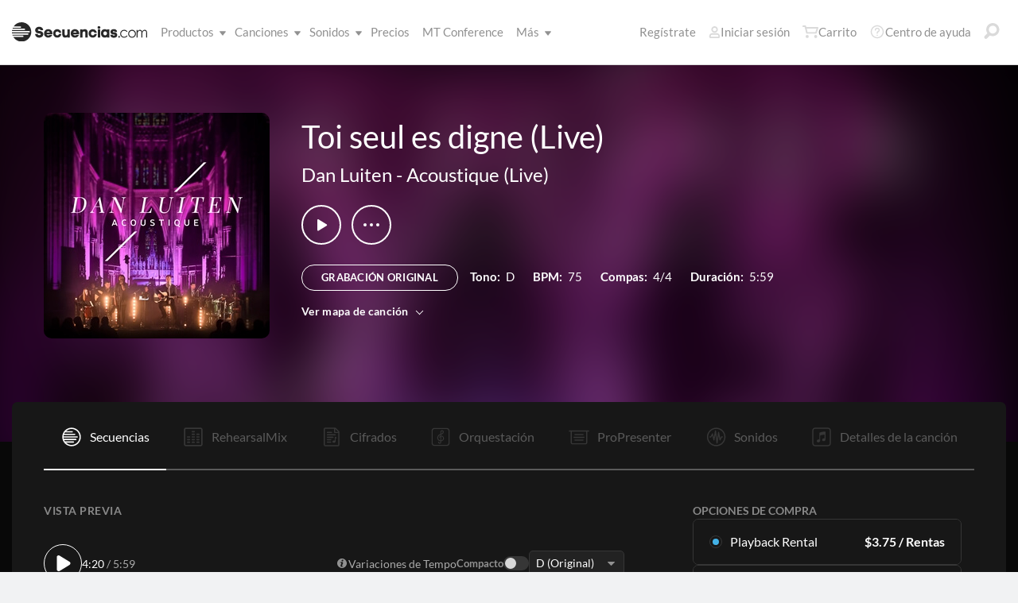

--- FILE ---
content_type: text/html; charset=utf-8
request_url: https://www.secuencias.com/songs/Dan-Luiten/Acoustique-(Live)/Toi-seul-est-digne-(Live)/
body_size: 27148
content:


<!DOCTYPE html>
<html lang="es">
<head id="head1"><meta name="viewport" content="width=device-width, initial-scale=1.0" /><title>
	Secuencias.com
</title>

<!-- set the encoding of your site -->
<meta charset="utf-8">
<!-- include FavIcons -->

<!-- Favicons -->
<!-- Desktop Browsers -->
<link id="commonHeader_DesktopIcon" rel="icon" type="image/svg+xml" href="https://multitracks.blob.core.windows.net/public/images/icon/favicon/favicon-svg2.svg"></link>
<meta name="theme-color" content="#ffffff">

<!-- iOS Safari -->
<link id="commonHeader_AppleTouchIcon" rel="apple-touch-icon" sizes="180x180" href="https://multitracks.blob.core.windows.net/public/images/icon/favicon/apple-touch-icon.png"></link>
<link id="commonHeader_MaskIcon" rel="mask-icon" color="#282828" href="https://multitracks.blob.core.windows.net/public/images/icon/favicon/safari-pinned-tab.svg"></link>

<!-- Android Chrome -->
<link id="commonHeader_Manifest" rel="manifest" href="https://multitracks.blob.core.windows.net/public/images/icon/favicon/manifest.json"></link>

<!-- Windows 8 and 10 -->
<meta name="msapplication-TileColor" content="#2d89ef">
<meta id="commonHeader_MsAppConfig" name="msapplication-config" href="https://multitracks.blob.core.windows.net/public/images/icon/favicon/browserconfig.xml"></meta>

<meta name="theme-color" content="#ffffff">
<meta id="commonHeader_ogTitle" property="og:title" content="Toi seul es digne (Live) por Dan Luiten | Secuencias.com"></meta>
<meta id="commonHeader_ogDescription" property="og:description" content="Secuencias Originales, Cifrados, Patches, y mezclas de ensayo para ensayo. Ver todos los productos y recursos disponibles para &quot;Toi seul es digne (Live)&quot; por Dan Luiten"></meta>


<input class="js-content-path" type="hidden" value="https://mtracks.azureedge.net/public/" />

<script>
	const contentPath = "https://mtracks.azureedge.net/public/";
</script>

<!-- Google tag (gtag.js) -->
<script async src="https://www.googletagmanager.com/gtag/js?id=G-MTRFTBXCQQ"></script>
<script>
	window.dataLayer = window.dataLayer || [];
	function gtag(){dataLayer.push(arguments);}
	gtag('js', new Date());

	gtag('config', 'G-MTRFTBXCQQ');
</script>
<link rel="canonical" href="https://www.secuencias.com/songs/Dan-Luiten/Acoustique-(Live)/Toi-seul-est-digne-(Live)/" />
<!-- Facebook Scripts -->
<script>
	var facebook_AppId = '855902331154480';
	var facebook_PixelId = '338301850346516';
	var facebookCulture = 'es_LA';
</script>
<script type="text/javascript" src="https://multitracks.blob.core.windows.net/public/scripts/v64/es/facebook.min.js?v=2"></script>
<link rel="alternate" href="https://www.multitracks.com/songs/Dan-Luiten/Acoustique-(Live)/Toi-seul-est-digne-(Live)/" hreflang="en" /><link rel="alternate" href="https://www.secuencias.com/songs/Dan-Luiten/Acoustique-(Live)/Toi-seul-est-digne-(Live)/" hreflang="es" /><link rel="alternate" href="https://www.multitracks.com.br/songs/Dan-Luiten/Acoustique-(Live)/Toi-seul-est-digne-(Live)/" hreflang="pt" /><link rel="alternate" href="https://www.multitracksfr.com/songs/Dan-Luiten/Acoustique-(Live)/Toi-seul-est-digne-(Live)/" hreflang="fr" /><link rel="alternate" href="https://www.multitracks.co.kr/songs/Dan-Luiten/Acoustique-(Live)/Toi-seul-est-digne-(Live)/" hreflang="ko" /><link rel="alternate" href="https://www.multitracks.id/songs/Dan-Luiten/Acoustique-(Live)/Toi-seul-est-digne-(Live)/" hreflang="id" /><meta property="og:type" content="website" /><meta property="og:locale" content="es_ES" /><meta property="fb:app_id" content="855902331154480" /><meta property="og:image" content="https://multitracks.blob.core.windows.net/public/images/albums/520/1403.jpg" /><meta property="og:url" content="https://www.secuencias.com/songs/Dan-Luiten/Acoustique-(Live)/Toi-seul-est-digne-(Live)/" />

	<!-- include the site stylesheet -->
	<link media="all" rel="stylesheet" href="https://multitracks.blob.core.windows.net/public/css/v64/main.min.css?v=2">
	<!-- include jQuery library -->
	<script type="text/javascript" src="https://multitracks.blob.core.windows.net/public/scripts/v64/en/jquery.min.js?v=2"></script>
<meta name="description" content="Secuencias Originales, Cifrados, Patches, y mezclas de ensayo para ensayo. Ver todos los productos y recursos disponibles para &quot;Toi seul es digne (Live)&quot; por Dan Luiten" /></head>
<body id="multitracks" class="premium standard u-fix-fancybox-iframe" data-customer-id="0" data-theme="dark">
	<form method="post" action="/songs/Dan-Luiten/Acoustique-(Live)/Toi-seul-est-digne-(Live)/" id="form1" data-add-to-setlist-enabled="0" data-add-to-library-enabled="0" data-ws-search-path="https://api.multitracks.com/search/" data-svg-path="/images/sprite.symbol.svg#" data-country-id="239" data-restricted="False" data-ws-search-action="POST" data-is-logged-in="0" data-site-id="3" class=" lang-es js-body-form" data-app-inst-key="1c61072b-67b0-4d9c-aa67-4ec4a41c9b2a" data-language-code="es" data-ws-footer-email-ext="aspx" data-ws-footer-email-path="/json/newsletter/" autocomplete="off" data-ws-footer-email-action="POST">
<div class="aspNetHidden">
<input type="hidden" name="__EVENTTARGET" id="__EVENTTARGET" value="" />
<input type="hidden" name="__EVENTARGUMENT" id="__EVENTARGUMENT" value="" />
<input type="hidden" name="__VIEWSTATE" id="__VIEWSTATE" value="dB7HPEZeh3lBUcYr9ZY452zWyknRRuMpk/2+bt6KqqFhcCrOl6CaXElyfdFGWa2WWL7BH/s/ufQKN0v7fP0KS9D9DfH/kdfcs3v8fClM0LI=" />
</div>

<script type="text/javascript">
//<![CDATA[
var theForm = document.forms['form1'];
if (!theForm) {
    theForm = document.form1;
}
function __doPostBack(eventTarget, eventArgument) {
    if (!theForm.onsubmit || (theForm.onsubmit() != false)) {
        theForm.__EVENTTARGET.value = eventTarget;
        theForm.__EVENTARGUMENT.value = eventArgument;
        theForm.submit();
    }
}
//]]>
</script>



<script type="text/javascript">
//<![CDATA[
var customerLanguage = 'es';var timeStyle = '12';var timeSeparator = ':';(function(c, l, a, r, i, t, y) {
				c[a] = c[a] || function() {
					(c[a].q = c[a].q || []).push(arguments)
				};
				t = l.createElement(r);
				t.async = 1;
				t.src = "https://www.clarity.ms/tag/" + i;
				y = l.getElementsByTagName(r)[0];
				y.parentNode.insertBefore(t, y);
			})(window, document, "clarity", "script", "52vbcold7y");window.intercomSettings = {"app_id":"kabb4vin","language_override":"es"};//]]>
</script>
<script type="text/javascript" src="https://multitracks.blob.core.windows.net/public/scripts/v64/en/usercontrols/timezone-detector.min.js?v=2" defer></script>
<script type="text/javascript">
//<![CDATA[
var globalJsEnabled = true;//]]>
</script>

<script src="https://multitracks.blob.core.windows.net/public/scripts/v64/es/WebFormsBundle.min.js?v=2" type="text/javascript"></script>
<div class="aspNetHidden">

	<input type="hidden" name="__VIEWSTATEGENERATOR" id="__VIEWSTATEGENERATOR" value="9DE1F89F" />
</div>
		<noscript>
			<div>Javascript tiene que ser activada para la visualización de la página correcta</div>
		</noscript>
		<!-- allow a user to go to the main content of the page -->
		<a class="accessibility" href="#main" tabindex="21">Avanzar al Contenido</a>

		<!-- header of the page -->
		

<!-- header of the page -->
<script type="text/javascript">
//<![CDATA[
Sys.WebForms.PageRequestManager._initialize('header$ctl00', 'form1', [], [], [], 90, '');
//]]>
</script>

<div class="mobile-panel mod-left js-mobile-left js-mobile-panel">
	<a href="#" class="mobile-panel--close js-click-hide-products"></a>
	<nav id="mobile-menu-products" class="mobile-menu">
		<button class="mobile-panel--close-btn js-click-hide-products" aria-label="Cerrar menú">
			
<svg class="mobile-panel--close-btn--icon" role="graphics-symbol" aria-label="">
	<use xmlns:xlink="http://www.w3.org/1999/xlink" xlink:href="/images/sprite.symbol.svg#X-Close-thick"></use>
</svg>

		</button>
		<div class="mobile-menu--wrap">
			<ul data-menu="main" data-menu-id="0" class="mobile-menu--level js-menu-level">
				<li class="mobile-menu--item js-menu-item"><a class="mobile-menu--link js-menu-link" data-submenu="submenu-1" href="#">Productos</a></li>
				<li class="mobile-menu--item js-menu-item"><a class="mobile-menu--link js-menu-link" data-submenu="submenu-4" href="/discovery/">Canciones</a></li>
				<li class="mobile-menu--item js-menu-item"><a class="mobile-menu--link js-menu-link" data-submenu="submenu-3" href="/sounds/all/">Sonidos</a></li>
				<li id="header_pricingLinkMobile" class="mobile-menu--item js-menu-item"><a class="mobile-menu--link js-menu-link" href="/pricing/">Precios</a></li>
				<li class="mobile-menu--item js-menu-item"><a class="mobile-menu--link js-menu-link" href="/mtconference/">MT Conference</a></li>
				<li class="mobile-menu--item js-menu-item"><a class="mobile-menu--link js-menu-link" data-submenu="submenu-2" href="#">M&aacute;s</a></li>
			</ul>
			<!-- Submenu 1 -->
			<ul data-menu="submenu-1" data-menu-id="1" class="mobile-menu--level js-menu-level">
				<li class="mobile-menu--item js-menu-item"><a class="mobile-menu--link js-menu-link" href="/products/multitracks-one/">Secuencias One</a></li>
				<li class="mobile-menu--item js-menu-item"><a class="mobile-menu--link js-menu-link" href="/products/live-bundle/">Plan En Vivo</a></li>
				<li class="mobile-menu--item js-menu-item"><a class="mobile-menu--link js-menu-link" href="/products/rehearse-bundle/">Plan de Ensayo</a></li>
				<li class="mobile-menu--item js-menu-item"><a class="mobile-menu--link js-menu-link" href="/products/mt-complete/">MT Complete<span class="mobile-menu--link--badge">Nuevo</span></a></li>
				<li id="header_cslLinkMobile" class="mobile-menu--item js-menu-item"><a class="mobile-menu--link js-menu-link" href="/products/churchstreaminglicense/">Licencias para iglesias</a></li>
				<li class="mobile-menu--item js-menu-item"><a class="mobile-menu--link js-menu-link" href="/products/tracks/">Tracks</a></li>
				<li class="mobile-menu--item js-menu-item"><a class="mobile-menu--link js-menu-link" href="/products/playback/">Playback</a></li>
				<li class="mobile-menu--item js-menu-item"><a class="mobile-menu--link js-menu-link" href="/products/playback/rentals/">Playback Rentals</a></li>
				<li class="mobile-menu--item js-menu-item"><a class="mobile-menu--link js-menu-link" href="/products/cloud/">Cloud Pro</a></li>
				<li class="mobile-menu--item js-menu-item"><a class="mobile-menu--link js-menu-link" href="/products/rehearsalmix/">RehearsalMix</a></li>
				<li id="header_chartBuilderLinkMobile" class="mobile-menu--item js-menu-item"><a class="mobile-menu--link js-menu-link" href="/products/chartbuilder/">ChartBuilder</a></li>
				<li class="mobile-menu--item js-menu-item"><a class="mobile-menu--link js-menu-link" href="/products/chartbuilder/solopractice/">Práctica Individual</a></li>
				<li class="mobile-menu--item js-menu-item"><a href="/products/chartpro/" id="header_chartsPage" class="mobile-menu--link js-menu-link">Chart Pro</a></li>
				<li class="mobile-menu--item js-menu-item"><a class="mobile-menu--link js-menu-link" href="/products/propresenter">Plantillas ProPresenter</a></li>
				<li class="mobile-menu--item js-menu-item"><a class="mobile-menu--link js-menu-link" href="/products/sounds/">Sonidos</a></li>
			</ul>
			<ul data-menu="submenu-2" data-menu-id="2" class="mobile-menu--level js-menu-level">
				<li class="mobile-menu--item js-menu-item"><a class="mobile-menu--link js-menu-link" href="/about/">Acerca de</a></li>
				<li class="mobile-menu--item js-menu-item"><a class="mobile-menu--link js-menu-link" href="https://www.dirigeenexcelencia.com" target="_blank">Dirige en Excelencia</a></li>
				<li class="mobile-menu--item js-menu-item"><a class="mobile-menu--link js-menu-link" href="/careers/">Carreras</a></li>
				<li class="mobile-menu--item js-menu-item"><a class="mobile-menu--link js-menu-link" href="/sessions/">Sesiones</a></li>
				<li class="mobile-menu--item js-menu-item"><a class="mobile-menu--link js-menu-link" href="/training/">Capacitación</a></li>
			</ul> <!-- /.mobile-menu-level -->
			<ul data-menu="submenu-3" data-menu-id="3" class="mobile-menu--level js-menu-level">
				<li class="mobile-menu--item js-menu-item"><a class="mobile-menu--link js-menu-link" href="/products/sounds/">¿Qué son los Sonidos?</a></li>
				<li class="mobile-menu--item js-menu-item"><a class="mobile-menu--link js-menu-link" href="/products/sounds/ambient-pads/">Pads Ambientales</a></li>
				<li id="header_navCollection" class="mobile-menu--item js-menu-item"><a class="mobile-menu--link js-menu-link" href="/sounds/patches/collections/">Colecciones</a></li>
				<li class="mobile-menu--item js-menu-item"><a class="mobile-menu--link js-menu-link" href="/sounds/bundles/">Paquetes</a></li>
				<li class="mobile-menu--item js-menu-item"><a class="mobile-menu--link js-menu-link" href="/sounds/patches/">Patches</a></li>
				<li class="mobile-menu--item js-menu-item"><a class="mobile-menu--link js-menu-link" href="/products/sounds/stageready/">StageReady</a></li>
				<li class="mobile-menu--item js-menu-item"><a class="mobile-menu--link js-menu-link" href="/products/sounds/song-specific/">Patches Específicos</a></li>
				<li class="mobile-menu--item js-menu-item"><a class="mobile-menu--link js-menu-link" href="/products/sounds/kemper/">Kemper</a></li>
				<li class="mobile-menu--item js-menu-item"><a class="mobile-menu--link js-menu-link" href="/products/drum-samples/">Muestras de batería</a></li>
				<li class="mobile-menu--item js-menu-item"><a class="mobile-menu--link js-menu-link" href="/sounds/soundbeds/">Música de fondo</a></li>
				<li class="mobile-menu--item js-menu-item"><a class="mobile-menu--link js-menu-link" href="/sounds/templates/">Plantillas</a></li>
				<li class="mobile-menu--item js-menu-item"><a class="mobile-menu--link js-menu-link" href="/sounds/loops/">Loops</a></li>
				<li class="mobile-menu--item js-menu-item"><a class="mobile-menu--link js-menu-link" href="/producers/">Productores</a></li>
				<li class="mobile-menu--item js-menu-item"><a class="mobile-menu--link js-menu-link" href="/sounds/all/">Ver todos los sonidos</a></li>
			</ul> <!-- /.mobile-menu-level -->
			<ul data-menu="submenu-4" data-menu-id="4" class="mobile-menu--level js-menu-level">
				<li class="mobile-menu--item js-menu-item"><a class="mobile-menu--link js-menu-link" href="/resources/">Recursos</a></li>
				<li class="mobile-menu--item js-menu-item"><a class="mobile-menu--link js-menu-link" href="/discovery/">Buscar Canciones</a></li>
				<li class="mobile-menu--item js-menu-item"><a class="mobile-menu--link js-menu-link" href="/songs/">Éxitos</a></li>
				<li class="mobile-menu--item js-menu-item"><a class="mobile-menu--link js-menu-link" href="/songs/?order=recent&label=Novedades">Novedades</a></li>
				<li class="mobile-menu--item js-menu-item"><a class="mobile-menu--link js-menu-link" href="/artists/">Artistas</a></li>
				<li class="mobile-menu--item js-menu-item"><a class="mobile-menu--link js-menu-link" href="/albums/">Álbumes</a></li>
				<li class="mobile-menu--item js-menu-item"><a class="mobile-menu--link js-menu-link" href="/mtcomplete/">
					MT Complete<span class="mobile-menu--link--badge">Nuevo</span></a></li>
			</ul> <!-- /.mobile-menu-level -->
			<!-- /.mobile-menu-level -->
		</div>
		<!-- /.mobile-menu-wrap -->
	</nav>
	<!-- /.mobile-menu -->
</div>
<!-- /.mobile-panel -->

<div class="mobile-panel mod-right js-mobile-right js-mobile-panel">
	<a href="#" class="mobile-panel--close js-click-hide-account"></a>
	<nav id="mobile-menu-account" class="mobile-menu">
		<button class="mobile-panel--close-btn js-click-hide-account" aria-label="Cerrar menú">
			
<svg class="mobile-panel--close-btn--icon" role="graphics-symbol" aria-label="">
	<use xmlns:xlink="http://www.w3.org/1999/xlink" xlink:href="/images/sprite.symbol.svg#X-Close-thick"></use>
</svg>

		</button>
		<div class="mobile-menu--wrap">
			<ul data-menu="main" data-menu-id="0" class="mobile-menu--level js-menu-level">
				<li id="header_registerLinkMobile" class="mobile-menu--item js-menu-item"><a class="mobile-menu--link js-menu-link" href="/register/">Regístrate</a></li>
				<li id="header_loginItemMobile" class="mobile-menu--item js-menu-item">
					<a href="/login/?ReturnUrl=/songs/Dan-Luiten/Acoustique-(Live)/Toi-seul-est-digne-(Live)/" id="header_loginLinkMobile" class="mobile-menu--link js-menu-link">
						Iniciar sesión
					</a>
				</li>
				
				
				
				<li class="mobile-menu--item js-menu-item"><a href="/cart/" id="header_mobileCartButton" class="mobile-menu--link js-menu-link js-cart-count">Carrito</a></li>
				<li class="mobile-menu--item js-menu-item"><a href="https://helpcenter.multitracks.com/es/" id="header_supportLinkMobile" class="mobile-menu--link js-menu-link">Centro de ayuda</a></li>
			</ul>
			
			
			
			<ul id="header_accountSectionMobile4" data-menu="submenu-1-3" data-menu-id="4" class="mobile-menu--level js-menu-level">
				<li class="mobile-menu--item js-menu-item"><a class="mobile-menu--link js-menu-link" href="/premium/setlists/">Repertorios</a></li>
				<li class="mobile-menu--item js-menu-item"><a class="mobile-menu--link js-menu-link" href="/premium/setlists/serviceTypes/">Tipos de Servicios</a></li>
				<li class="mobile-menu--item js-menu-item"><a class="mobile-menu--link js-menu-link" href="/premium/setlists/planningcenter/plan/import.aspx">Importar</a></li>
				<li class="mobile-menu--item js-menu-item"><a class="mobile-menu--link js-menu-link" href="/premium/setlists/planningcenter/song/link.aspx">Enlace a la canción</a></li>
			</ul>
			<ul id="header_accountSectionMobile5" data-menu="submenu-1-4" data-menu-id="5" class="mobile-menu--level js-menu-level">
				<li class="mobile-menu--item js-menu-item"><a class="mobile-menu--link js-menu-link" href="/premium/playback/rentals/">Rentas</a></li>
				<li class="mobile-menu--item js-menu-item"><a class="mobile-menu--link js-menu-link" href="/premium/custom/">Click & Guía Personalizados</a></li>
			</ul>
			<ul id="header_accountSectionMobile6" data-menu="submenu-1-5" data-menu-id="6" class="mobile-menu--level js-menu-level">
				<li class="mobile-menu--item js-menu-item"><a class="mobile-menu--link js-menu-link" href="/premium/chartpro/charts/">Cifrados</a></li>
				<li class="mobile-menu--item js-menu-item"><a class="mobile-menu--link js-menu-link" href="/premium/chartpro/stagedisplay/">Complemento de Stage Display</a></li>
			</ul>
		</div>
		<!-- /.mobile-menu-wrap -->
	</nav>
	<!-- /.mobile-menu -->
</div>
<!-- /.mobile-panel -->

<header class="header mod-interior remodal-bg">
	<div class="header--holder">

		<div class="header--mobile mod-es js-media-search-mobile-container">
			<a class="header--mobile--link dots mod-horiz js-click-show-products" href="#">
				<div class="dots--item"></div>
				<div class="dots--item"></div>
				<div class="dots--item"></div>
			</a>

			<a class="header--mobile--logo" href="/">
				<img src="https://multitracks.blob.core.windows.net/public/images/site/logo/3/logo-mono.svg" id="header_logo" class="header--mobile--logo--img mod-full" alt="Secuencias.com" />
				
<svg class="header--mobile--logo--img mod-mark" role="graphics-symbol" aria-label="">
	<use xmlns:xlink="http://www.w3.org/1999/xlink" xlink:href="/images/sprite.symbol.svg#mt-death-star"></use>
</svg>

			</a>

			<div class="header--mobile--right">
				<a class="header--mobile--link u-space-10r js-global-search-trigger" href="#" >
					
<svg class="header--mobile--link--icon" role="graphics-symbol" aria-label="">
	<use xmlns:xlink="http://www.w3.org/1999/xlink" xlink:href="/images/sprite.symbol.svg#Search-Input"></use>
</svg>

				</a>

				<div class="header--mobile--search search">
					<input accesskey="4" type="text" placeholder="Busca en" class="search--input input mod-search js-media-search-mobile" name="" value="">
					<a href="#" class="search--submit js-media-search-mobile-btn">
						
<svg class="search--submit--icon" role="graphics-symbol" aria-label="">
	<use xmlns:xlink="http://www.w3.org/1999/xlink" xlink:href="/images/sprite.symbol.svg#Search-Input"></use>
</svg>

					</a><!-- /.search-submit -->
				</div><!-- /.header-mobile-search -->

				<a href="#" class="header--mobile--search--close btn-text js-media-search-mobile-close">Cancelar</a><!-- /.search-submit -->

				<a class="header--mobile--link js-click-show-account" href="#">
					
<svg class="header--mobile--link--icon" role="graphics-symbol" aria-label="">
	<use xmlns:xlink="http://www.w3.org/1999/xlink" xlink:href="/images/sprite.symbol.svg#account"></use>
</svg>

				</a>
			</div><!-- /.header-mobile-right -->
		</div><!-- /.header-mobile -->

		<div class="header--left">
			<a class="header--left--logo" href="/">
				<img src="https://multitracks.blob.core.windows.net/public/images/site/logo/3/logo-mono.svg" id="header_logoFull" class="header--left--logo--img mod-full" alt="Secuencias.com" />
			</a>

			<div class="header--mobile mod-right">
				<a class="header--mobile--link js-click-show-account" href="#">
					
<svg class="header--mobile--link--icon" role="graphics-symbol" aria-label="">
	<use xmlns:xlink="http://www.w3.org/1999/xlink" xlink:href="/images/sprite.symbol.svg#account"></use>
</svg>

				</a>
			</div>
			<ul class="header--left--nav navigation-links">
				<li class="navigation-links--item mod-submenu js-hoverable-link">
					<a class="navigation-links--item--link" href="#">Productos
						
<svg class="navigation-links--item--menu-icon" role="graphics-symbol" aria-label="">
	<use xmlns:xlink="http://www.w3.org/1999/xlink" xlink:href="/images/sprite.symbol.svg#icon-submenu"></use>
</svg>

					</a>
					<div class="navigation-links--submenu">
						<ul class="navigation-links--submenu--wrap">
							<li class="navigation-links--submenu--item">
								<a class="navigation-links--submenu--item--link" href="/products/multitracks-one/">Secuencias One</a>
							</li>
							<li class="navigation-links--submenu--item">
								<a class="navigation-links--submenu--item--link" href="/products/live-bundle/">Plan En Vivo</a>
							</li>
							<li class="navigation-links--submenu--item">
								<a class="navigation-links--submenu--item--link" href="/products/rehearse-bundle/">Plan de Ensayo</a>
							</li>
							<li id="header_headerMTCompleteProductListItem" class="navigation-links--submenu--item">
								<a class="navigation-links--submenu--item--link" href="/products/mt-complete/">MT Complete</a>
								<span class="navigation-links--submenu--item--badge">Nuevo</span>
							</li>
							<li id="header_cslLink" class="navigation-links--submenu--item">
								<a class="navigation-links--submenu--item--link" href="/products/churchstreaminglicense/">Licencias para iglesias</a>
							</li>
							<li class="navigation-links--submenu--item">
								<a class="navigation-links--submenu--item--link" href="/products/tracks/">Tracks</a>
							</li>
							<li class="navigation-links--submenu--item">
								<a class="navigation-links--submenu--item--link" href="/products/playback/">Playback</a>
							</li>
							<li class="navigation-links--submenu--item">
								<a class="navigation-links--submenu--item--link" href="/products/playback/rentals/">Playback Rentals</a>
							</li>
							<li class="navigation-links--submenu--item">
								<a class="navigation-links--submenu--item--link" href="/products/cloud/">Cloud Pro</a>
							</li>
							<li class="navigation-links--submenu--item">
								<a class="navigation-links--submenu--item--link" href="/products/rehearsalmix/">RehearsalMix</a>
							</li>
							<li id="header_chartBuilderLink" class="navigation-links--submenu--item">
								<a class="navigation-links--submenu--item--link" href="/products/chartbuilder/">ChartBuilder</a>
							</li>
							<li class="navigation-links--submenu--item">
								<a class="navigation-links--submenu--item--link" href="/products/chartbuilder/solopractice/">Práctica Individual</a>
							</li>
							<li class="navigation-links--submenu--item">
								<a href="/products/chartpro/" id="header_chartsPageMobile" class="navigation-links--submenu--item--link">Chart Pro</a>
							</li>
							<li class="navigation-links--submenu--item">
								<a class="navigation-links--submenu--item--link" href="/products/propresenter/">Plantillas ProPresenter</a>
							</li>
							<li class="navigation-links--submenu--item">
								<a class="navigation-links--submenu--item--link" href="/products/sounds/">Sonidos</a>
							</li>
						</ul>
					</div>
				</li>
				<li class="navigation-links--item mod-submenu mod-sounds js-hoverable-link">
					<a class="navigation-links--item--link" href="/discovery/">Canciones
						
<svg class="navigation-links--item--menu-icon" role="graphics-symbol" aria-label="">
	<use xmlns:xlink="http://www.w3.org/1999/xlink" xlink:href="/images/sprite.symbol.svg#icon-submenu"></use>
</svg>

					</a>
					<div class="navigation-links--submenu">
						<ul class="navigation-links--submenu--wrap">
							<li class="navigation-links--submenu--item">
								<a class="navigation-links--submenu--item--link" href="/resources/">Recursos</a>
							</li>
							<li class="navigation-links--submenu--item">
								<a class="navigation-links--submenu--item--link" href="/discovery/">Buscar Canciones</a>
							</li>
							<li class="navigation-links--submenu--item">
								<a class="navigation-links--submenu--item--link" href="/songs/">Éxitos</a>
							</li>
							<li class="navigation-links--submenu--item">
								<a class="navigation-links--submenu--item--link" href="/songs/?order=recent&label=Novedades">Novedades</a>
							</li>
							<li class="navigation-links--submenu--item">
								<a class="navigation-links--submenu--item--link" href="/artists/">Artistas</a>
							</li>
							<li class="navigation-links--submenu--item">
								<a class="navigation-links--submenu--item--link" href="/albums/">Álbumes</a>
							</li>

							<li class="navigation-links--submenu--item">
								<a class="navigation-links--submenu--item--link" href="/mtcomplete/">
									MT Complete
								</a>
								<span class="navigation-links--submenu--item--badge">Nuevo</span>
							</li>
						</ul>
					</div>
				</li>
				<li class="navigation-links--item mod-submenu mod-sounds js-hoverable-link">
					<a class="navigation-links--item--link" href="/sounds/all/">Sonidos
						
<svg class="navigation-links--item--menu-icon" role="graphics-symbol" aria-label="">
	<use xmlns:xlink="http://www.w3.org/1999/xlink" xlink:href="/images/sprite.symbol.svg#icon-submenu"></use>
</svg>

					</a>
					<div class="navigation-links--submenu">
						<ul class="navigation-links--submenu--wrap">
							<li class="navigation-links--submenu--item">
								<a class="navigation-links--submenu--item--link" href="/products/sounds/ambient-pads/">Pads Ambientales</a>
							</li>
							<li id="header_navCollection1" class="navigation-links--submenu--item">
								<a class="navigation-links--submenu--item--link" href="/sounds/patches/collections/">Colecciones</a>
							</li>
							<li class="navigation-links--submenu--item">
								<a class="navigation-links--submenu--item--link" href="/sounds/bundles/">Paquetes</a>
							</li>
							<li class="navigation-links--submenu--item">
								<a class="navigation-links--submenu--item--link" href="/sounds/patches/">Patches</a>
							</li>
							<li class="navigation-links--submenu--item">
								<a class="navigation-links--submenu--item--link" href="/products/sounds/stageready/">StageReady</a>
							</li>
							<li class="navigation-links--submenu--item">
								<a class="navigation-links--submenu--item--link" href="/products/sounds/song-specific/">Patches Específicos</a>
							</li>
							<li class="navigation-links--submenu--item">
								<a class="navigation-links--submenu--item--link" href="/products/sounds/kemper/">Perfiles de Kemper</a>
							</li>
							<li class="navigation-links--submenu--item">
								<a class="navigation-links--submenu--item--link" href="/products/drum-samples/">Muestras de batería</a>
							</li>
							<li class="navigation-links--submenu--item">
								<a class="navigation-links--submenu--item--link" href="/sounds/soundbeds/">Música de fondo</a>
							</li>
							<li class="navigation-links--submenu--item">
								<a class="navigation-links--submenu--item--link" href="/sounds/templates/">Plantillas</a>
							</li>
							<li class="navigation-links--submenu--item">
								<a class="navigation-links--submenu--item--link" href="/sounds/loops/">Loops</a>
							</li>
							<li class="navigation-links--submenu--item">
								<a class="navigation-links--submenu--item--link" href="/producers/">Productores</a>
							</li>
							<li class="navigation-links--submenu--item">
								<a class="navigation-links--submenu--item--link" href="/products/sounds/">¿Qué son los Sonidos?</a>
							</li>
						</ul>
					</div>
				</li>
				<li id="header_pricingLink" class="navigation-links--item">
					<a class="navigation-links--item--link" href="/pricing/">Precios</a>
				</li>
				<li class="navigation-links--item">
					<a class="navigation-links--item--link" href="/mtconference/">MT Conference</a>
				</li>
				<li class="navigation-links--item mod-submenu js-hoverable-link">
					<a class="navigation-links--item--link" href="#">
						M&aacute;s
						
<svg class="navigation-links--item--menu-icon" role="graphics-symbol" aria-label="">
	<use xmlns:xlink="http://www.w3.org/1999/xlink" xlink:href="/images/sprite.symbol.svg#icon-submenu"></use>
</svg>

					</a>
					<div class="navigation-links--submenu">
						<ul class="navigation-links--submenu--wrap">
							<li class="navigation-links--submenu--item">
								<a class="navigation-links--submenu--item--link" href="/about/">Acerca de</a>
							</li>
							<li class="navigation-links--submenu--item">
								<a class="navigation-links--submenu--item--link" href="https://www.dirigeenexcelencia.com" target="_blank">Dirige en Excelencia</a>
							</li>
							<li class="navigation-links--submenu--item">
								<a class="navigation-links--submenu--item--link" href="/careers/">Carreras</a>
							</li>
							<li class="navigation-links--submenu--item">
								<a class="navigation-links--submenu--item--link" href="/sessions/">Sesiones</a>
							</li>
							<li class="navigation-links--submenu--item">
								<a class="navigation-links--submenu--item--link" href="/training/">Capacitación</a>
							</li>
						</ul>
					</div>
				</li>
			</ul>
			<!-- /.header-left-nav -->
		</div>
		<!-- /.header-left -->
		<div class="header--right mod-es">
			<ul class="header--right--nav navigation-links js-search-control">

				<li id="header_registerLink" class="navigation-links--item mod-popup">
					<a class="navigation-links--item--link" href="/register/">Regístrate
					</a>
				</li>
				<li id="header_loginItem" class="navigation-links--item mod-popup">
					<a href="/login/?ReturnUrl=/songs/Dan-Luiten/Acoustique-(Live)/Toi-seul-est-digne-(Live)/" id="header_loginLink" class="navigation-links--item--link">
						
<svg class="navigation-links--item--icon mod-account" role="graphics-symbol" aria-label="">
	<use xmlns:xlink="http://www.w3.org/1999/xlink" xlink:href="/images/sprite.symbol.svg#account"></use>
</svg>

						Iniciar sesión
					</a>
				</li>
				<li class="navigation-links--item mod-popup js-hoverable-link">
					
					
					<!-- /.nav-links-popup -->
				</li>
				<!-- /.navigation-links-item -->

				<li class="navigation-links--item mod-popup js-hoverable-link">
					<a href="/cart/" id="header_cartButton" class="navigation-links--item--link mod-cart js-cart-count">
						
<svg class="navigation-links--item--icon" role="graphics-symbol" aria-label="">
	<use xmlns:xlink="http://www.w3.org/1999/xlink" xlink:href="/images/sprite.symbol.svg#cart"></use>
</svg>

						Carrito
					</a>
					<div class="navigation-links--popup cart-popup">
						<div class="cart-popup--wrap">
							<div id="header_emptycart" class="cart-popup--emptycart js-empty-cart">
								<h3>Su carrito esta vac&iacute;o</h3>
								<p>Pero quiere estar lleno. Llena lo con MultiTracks, CustomMixes®, RehearsalMixes y más.</p>
							</div>
							
							<!-- /.cart-popup-checkout-box -->
							
						</div>
					</div>
					<!-- /.nav-links-popup -->
				</li>
				<!-- /.navigation-links-item -->

				<li class="navigation-links--item">
					<a href="https://helpcenter.multitracks.com/es/" id="header_supportLink" class="navigation-links--item--link">
						
<svg class="navigation-links--item--icon" role="graphics-symbol" aria-label="">
	<use xmlns:xlink="http://www.w3.org/1999/xlink" xlink:href="/images/sprite.symbol.svg#support"></use>
</svg>

						Centro de ayuda
					</a>
				</li>

				<li class="navigation-links--item">
					<a href="#" class="navigation-links--item--link js-global-search-trigger">
						
<svg class="navigation-links--item--icon" role="graphics-symbol" aria-label="">
	<use xmlns:xlink="http://www.w3.org/1999/xlink" xlink:href="/images/sprite.symbol.svg#Search-Input"></use>
</svg>

					</a>
				</li> <!-- /.navigation-links-item -->
				<!-- /.navigation-links-item -->
			</ul>
			<!-- /.header-right-nav -->
		</div>
		<!-- /.header-right -->
	</div>
	<!-- /.header-holder -->
</header>
<!-- /.header -->

<template class="js-media-search-artist">
	<a href="#" class="media-search--results--item mod-artists js-media-search-item-link">
		<img class="media-search--results--item--img js-media-search-item-img" src="" srcset="">
		<div class="media-search--results--item--text">
			<span class="media-search--results--item--title js-media-search-item-title"></span>
		</div>
	</a>
</template>

<template class="js-media-search-album">
	<a href="#" class="media-search--results--item mod-albums js-media-search-item-link">
		<img class="media-search--results--item--img js-media-search-item-img" src="" srcset="">
		<div class="media-search--results--item--text">
			<span class="media-search--results--item--title js-media-search-item-title"></span>
			<span class="media-search--results--item--sub-title js-media-search-item-subtitle"></span>
		</div>
	</a>
</template>

<template class="js-media-search-song">
	<a href="#" class="media-search--results--item mod-songs js-media-search-item-link">
		<div class="media-search--results--item--text">
			<span class="media-search--results--item--title js-media-search-item-title"></span>
			<span class="media-search--results--item--sub-title js-media-search-item-subtitle"></span>
		</div>
	</a>
</template>

<template class="js-media-search-holder">
	<div class="media-search--results--section js-media-group">
		<div class="media-search--results--section--header">
			<span class="media-search--results--section--header--type js-holder-title"></span>
			<a href="#" class="media-search--results--section--header--link js-media-see-more u-hide" tabindex="-1">Ver más</a>
		</div>
		<div class="media-search--results--section--content js-media-group-results">
		</div>
	</div>
</template>

<div id="search-app"></div>



<div data-modal-id="add-to-setlist" data-csl="1"  data-show-pinned="0" class="modal mod-vue">
	<div data-modal-action="close" class="u-hide"></div>
	<div
		data-vue-app="add-to-setlist"
		data-endpoint-path="/json/setlist/songactions/"
		data-endpoint-ext="aspx"
		data-endpoint-action="POST"
		data-user-locale="es"
		data-user-date-format="n/j/Y"
		data-user-time-format="h:i K"
		data-is-twenty-four="0">
	</div>
	<template class="js-keypicker-template">
		<h2 class="form-row--label u-color-gray-6">Tono</h2>
		<div class="keypicker--container js-keypicker-container"></div>
		<div class="keypicker--container">
			<div class="keypicker--btn filter-select--tip">
				<input class="keypicker--btn--input js-keypicker-accidental js-keypicker-flat"
					id="radio10" type="checkbox" name="accidental" value="flat" />
				<label class="keypicker--btn--label" for="radio10">
					
<svg class="keypicker--btn--icon" role="graphics-symbol" aria-label="">
	<use xmlns:xlink="http://www.w3.org/1999/xlink" xlink:href="/images/sprite.symbol.svg#flat"></use>
</svg>

				</label>
			</div>
			<div class="keypicker--btn filter-select--tip">
				<input class="keypicker--btn--input js-keypicker-accidental js-keypicker-sharp"
					id="radio9" type="checkbox" name="accidental" value="sharp" />
				<label class="keypicker--btn--label" for="radio9">
					
<svg class="keypicker--btn--icon" role="graphics-symbol" aria-label="">
	<use xmlns:xlink="http://www.w3.org/1999/xlink" xlink:href="/images/sprite.symbol.svg#sharp"></use>
</svg>

				</label>
			</div>
		</div>
	</template>
	<template class="js-keypicker-note-template">
		<div class="keypicker--btn">
			<input class="keypicker--btn--input js-keypicker-note" id="radio1" type="radio" name="key" value="" />
			<label class="keypicker--btn--label js-keypicker-note-label" for="radio1"></label>
		</div>
	</template>
</div>


<input name="header$timezone$timeOffset" type="hidden" id="header_timezone_timeOffset" class="js-timezone-offset" />
<input name="header$timezone$timeZoneCode" type="hidden" id="header_timezone_timeZoneCode" class="js-timezone-code" />

 














<!-- MT Conference Banner -->




<input name="header$cloudPdfChartsEnabled" type="hidden" id="header_cloudPdfChartsEnabled" class="js-cloud-pdf-charts-enabled" value="true" />

<script type="text/javascript" src="https://multitracks.blob.core.windows.net/public/scripts/v64/es/main/util-action-notification.min.js?v=2"></script>
<script type="text/javascript" src="https://multitracks.blob.core.windows.net/public/scripts/v64/es/main/util-app-insights.min.js?v=2"></script>
<script type="text/javascript" src="https://multitracks.blob.core.windows.net/public/scripts/v64/es/main/site-header.min.js?v=2" defer></script>


		<div id="dynaCacheBody">
	

			<div class="wrapper mod-gray remodal-bg">

				
<div class="song-banner">
	<div class="song-banner--hero">
		<div class="song-banner--hero--img" style="background-image: url(https://multitracks.blob.core.windows.net/public/images/albums/568/1403.jpg)"></div>
	</div>
	<div class="song-banner--info--holder">
		<div class="song-banner--info--album">

			<!-- Multi of the month banner -->
			

			<!-- POTW banner -->
			

			<img class="u-img"
				alt="Toi seul es digne (Live) Por Dan Luiten"
				src="https://multitracks.blob.core.windows.net/public/images/albums/284/1403.jpg"
				srcset="https://multitracks.blob.core.windows.net/public/images/albums/284/1403.jpg,
					https://multitracks.blob.core.windows.net/public/images/albums/568/1403.jpg 2x">
		</div>

		<div class="song-banner--info">
			<h1 class="song-banner--title">Toi seul es digne (Live)</h1>
			<h2 class="song-banner--artist">
				<a href="/artists/Dan-Luiten/">Dan Luiten</a> - 
				<a href="/songs/Dan-Luiten/Acoustique-(Live)/">Acoustique (Live)</a>
			</h2>

			<div class="song-banner--btn--holder">
				

				<a href="#" class="song-banner--btn song-banner--tip--opener js-player-opener"
					data-stem-id="15211184"
					data-song-id="8597"
					data-stem-mobile-title="Toi seul es digne (Live) (D)"
					data-stem-title="Toi seul es digne (Live) (D)"
					data-mix-types="false"
					data-key-id="0"
					data-source="public"
					data-song-duration="359.515283"
					data-preview-begin="260"
					data-preview-end="290"
					data-waveform="https://multitracks.blob.core.windows.net/public/images/stem/15211184.png"
					data-autoplay="1"
					data-preview-player="1"
					style="display: inline-block">

					
<svg class="u-icon" role="graphics-symbol" aria-label="">
	<use xmlns:xlink="http://www.w3.org/1999/xlink" xlink:href="/images/sprite.symbol.svg#btn-play"></use>
</svg>

				</a>

				<div class="song-banner--btn btn-action tiny-menu--trigger is-click js-inner-link js-tiny-menu u-is-clickable">
					
<svg class="u-icon" role="graphics-symbol" aria-label="">
	<use xmlns:xlink="http://www.w3.org/1999/xlink" xlink:href="/images/sprite.symbol.svg#btn-more"></use>
</svg>

					<div class="tiny-menu mod-song-details mod-right-mobile">
						<a class="tiny-menu--link js-inner-link" href="https://itunes.apple.com/fr/album/acoustique-live/1176193742" style="display: block">Escuchar en Apple Music</a>
						<a class="tiny-menu--link js-inner-link" href="https://open.spotify.com/album/151D6a8jKWuomqawE8FKHV" style="display: block">Escuchar en Spotify</a>
						<a class="tiny-menu--link js-inner-link" href="/songs/?label=Acoustique (Live)&albumID=1403">Toda la música de Acoustique (Live)</a>
						
								<a class="tiny-menu--link js-inner-link" href="/artists/Dan-Luiten/">Más de Dan Luiten</a>
							
					</div>
				</div>
			</div>

			<div class="song-banner--master--details info-tip info-tip--opener">
				<span class="song-banner--master">Grabación Original</span>
				<div class="song-banner--master--info-tip--slide info-tip--slide u-hide-mobile" data-placement="right-end">
					<p class="song-banner--master--info-tip--text">Los tracks de esta canción proceden de la Grabación Maestra Original.</p>
					<a class="song-banner--master--info-tip--link mod-brand mod-no-underline" href="/products/tracks/">Conoce M&aacute;s</a>
				</div>
				<dl class="song-banner--meta-list">
					<div class="song-banner--meta-list--group">
						<dt class="song-banner--meta-list--term">
							Tono:
						</dt>
						<dd class="song-banner--meta-list--desc">
							D
						</dd>
					</div>
					<div class="song-banner--meta-list--group">
						<dt class="song-banner--meta-list--term">
							BPM:
						</dt>
						<dd class="song-banner--meta-list--desc">
							75
						</dd>
					</div>
					<div class="song-banner--meta-list--group" style="display:">
						<dt class="song-banner--meta-list--term">
							Compas:
						</dt>
						<dd class="song-banner--meta-list--desc">
							4/4
						</dd>
					</div>
					<div class="song-banner--meta-list--group">
						<dt class="song-banner--meta-list--term">
							Duración:
						</dt>
						<dd class="song-banner--meta-list--desc">
							5:59
						</dd>
					</div>
				</dl>
			</div>

			<div class="song-banner--song-sections--wrapper js-control-song-wrapper">
				<div class="song-banner--song-sections--controls js-control-song-map u-hide-mobile">
					<span class="song-banner--song-sections--open js-open-song-map">Ver mapa de canción</span>
					<span class="song-banner--song-sections--close js-close-song-map u-hide">Ocultar mapa de canciones</span>
					<span class="song-banner--song-sections--carat"></span>
				</div>
				<div id="songDetailsHeader_songMapSection" class="song-banner--song-sections u-hide-mobile">
					<div class="song-banner--song-sections--list">
						<span id="songDetailsHeader_songMapContent"><div class="song-banner--song-sections--list--item song-banner--tip--opener"><div class="song-banner--song-sections--list--item--content"><span>I</span></div><span class="song-banner--tip">Intro</span></div><div class="song-banner--song-sections--list--item song-banner--tip--opener"><div class="song-banner--song-sections--list--item--content"><span>V1</span></div><span class="song-banner--tip">Verso 1</span></div><div class="song-banner--song-sections--list--item song-banner--tip--opener"><div class="song-banner--song-sections--list--item--content"><span>V2</span></div><span class="song-banner--tip">Verso 2</span></div><div class="song-banner--song-sections--list--item song-banner--tip--opener"><div class="song-banner--song-sections--list--item--content"><span>C</span></div><span class="song-banner--tip">Coro</span></div><div class="song-banner--song-sections--list--item song-banner--tip--opener"><div class="song-banner--song-sections--list--item--content"><span>It</span></div><span class="song-banner--tip">Interludio</span></div><div class="song-banner--song-sections--list--item song-banner--tip--opener"><div class="song-banner--song-sections--list--item--content"><span>V3</span></div><span class="song-banner--tip">Verso 3</span></div><div class="song-banner--song-sections--list--item song-banner--tip--opener"><div class="song-banner--song-sections--list--item--content"><span>C</span></div><span class="song-banner--tip">Coro</span></div><div class="song-banner--song-sections--list--item song-banner--tip--opener"><div class="song-banner--song-sections--list--item--content"><span>In</span></div><span class="song-banner--tip">Instrumental</span></div><div class="song-banner--song-sections--list--item song-banner--tip--opener"><div class="song-banner--song-sections--list--item--content"><span>In</span></div><span class="song-banner--tip">Instrumental</span></div><div class="song-banner--song-sections--list--item song-banner--tip--opener"><div class="song-banner--song-sections--list--item--content"><span>P</span></div><span class="song-banner--tip">Puente</span></div><div class="song-banner--song-sections--list--item song-banner--tip--opener"><div class="song-banner--song-sections--list--item--content"><span>P</span></div><span class="song-banner--tip">Puente</span></div><div class="song-banner--song-sections--list--item song-banner--tip--opener"><div class="song-banner--song-sections--list--item--content"><span>C</span></div><span class="song-banner--tip">Coro</span></div><div class="song-banner--song-sections--list--item song-banner--tip--opener"><div class="song-banner--song-sections--list--item--content"><span>C</span></div><span class="song-banner--tip">Coro</span></div><div class="song-banner--song-sections--list--item song-banner--tip--opener"><div class="song-banner--song-sections--list--item--content"><span>Rp</span></div><span class="song-banner--tip">Repetir</span></div><div class="song-banner--song-sections--list--item song-banner--tip--opener"><div class="song-banner--song-sections--list--item--content"><span>F</span></div><span class="song-banner--tip">Final</span></div></span>
					</div>
				</div>
			</div>
		</div>
	</div>
</div>
<script type="application/ld+json">
{
  "@context": "http://schema.org",
  "@type": "BreadcrumbList",
  "itemListElement": [{
	"@type": "ListItem",
	"position": 1,
	"item": {
	  "@id": "https://www.secuencias.com/artists/",
	  "name": "Artists"
	}
  },{
	"@type": "ListItem",
	"position": 2,
	"item": {
	  "@id": "https://www.secuencias.com/artists/Dan-Luiten/",
	  "name": "Dan Luiten",
	  "image": "https://multitracks.blob.core.windows.net/public/images/artists/cover/512/431.jpg"
	}
  },{
	"@type": "ListItem",
	"position": 3,
	"item": {
	  "@id": "https://www.secuencias.com/songs//Dan-Luiten/Acoustique-(Live)/",
	  "name": "Acoustique (Live)",
	  "image": "https://multitracks.blob.core.windows.net/public/images/albums/568/1403.jpg"
	}
  },{
	"@type": "ListItem",
	"position": 4,
	"item": {
	  "@id": "https://www.secuencias.com/songs/Dan-Luiten/Acoustique-(Live)/Toi-seul-est-digne-(Live)/",
	  "name": "Toi seul es digne (Live)",
	  "image": "https://multitracks.blob.core.windows.net/public/images/albums/568/1403.jpg"
	}
  }]
}
</script>


				<div class="song-details--container u-container">
					<div class="song-details--holder js-tabs">

						

<div class="song-details--nav--row u-row" id="navigation">
	<nav class="hero-nav u-col-xs-12">
		<ul class="hero-nav--list">
			<li id="songDetailsTabs_mtTab" class="hero-nav--list--item">
				<a class="is-active" href="/songs/Dan-Luiten/Acoustique-(Live)/Toi-seul-est-digne-(Live)/multitracks/#navigation">
					
<svg class="icon" role="graphics-symbol" aria-label="">
	<use xmlns:xlink="http://www.w3.org/1999/xlink" xlink:href="/images/sprite.symbol.svg#ds-tracks-sm"></use>
</svg>

					<span class="u-hide-mobile">Secuencias</span>
				</a>
			</li>
		
			<li id="songDetailsTabs_rmTab" class="hero-nav--list--item">
				<a class="" href="/songs/Dan-Luiten/Acoustique-(Live)/Toi-seul-est-digne-(Live)/rehearsalmix/#navigation">
					
<svg class="icon" role="graphics-symbol" aria-label="">
	<use xmlns:xlink="http://www.w3.org/1999/xlink" xlink:href="/images/sprite.symbol.svg#ds-rehearsalmix-sm"></use>
</svg>

					<span class="u-hide-mobile">RehearsalMix</span>
				</a>
			</li>
			<li id="songDetailsTabs_chTab" class="hero-nav--list--item">
				<a class="" href="/songs/Dan-Luiten/Acoustique-(Live)/Toi-seul-est-digne-(Live)/charts/#navigation">
					
<svg class="icon" role="graphics-symbol" aria-label="">
	<use xmlns:xlink="http://www.w3.org/1999/xlink" xlink:href="/images/sprite.symbol.svg#ds-charts-sm"></use>
</svg>

					<span class="u-hide-mobile">Cifrados</span>
				</a>
			</li>
			<li class="hero-nav--list--item">
				<a class="" href="/songs/Dan-Luiten/Acoustique-(Live)/Toi-seul-est-digne-(Live)/orchestration/#navigation">
					
<svg class="icon" role="graphics-symbol" aria-label="">
	<use xmlns:xlink="http://www.w3.org/1999/xlink" xlink:href="/images/sprite.symbol.svg#ds-orchestration-sm"></use>
</svg>

					<span>Orquestación</span>
				</a>
			</li>
			<li id="songDetailsTabs_ppTab" class="hero-nav--list--item">
				<a class="" href="/songs/Dan-Luiten/Acoustique-(Live)/Toi-seul-est-digne-(Live)/propresenter/#navigation">
					
<svg class="icon" role="graphics-symbol" aria-label="">
	<use xmlns:xlink="http://www.w3.org/1999/xlink" xlink:href="/images/sprite.symbol.svg#ds-propresenter-sm"></use>
</svg>

					<span class="u-hide-mobile">ProPresenter</span>
				</a>
			</li>
			<li id="songDetailsTabs_patchesTab" class="hero-nav--list--item">
				<a class="" href="/songs/Dan-Luiten/Acoustique-(Live)/Toi-seul-est-digne-(Live)/patches/#navigation">
					
<svg class="icon" role="graphics-symbol" aria-label="">
	<use xmlns:xlink="http://www.w3.org/1999/xlink" xlink:href="/images/sprite.symbol.svg#ds-sounds-sm"></use>
</svg>

					<span class="u-hide-mobile">Sonidos</span>
				</a>
			</li>
			<li id="songDetailsTabs_soTab" class="hero-nav--list--item">
				<a class="" href="/songs/Dan-Luiten/Acoustique-(Live)/Toi-seul-est-digne-(Live)/overview/#navigation">
					
<svg class="icon" role="graphics-symbol" aria-label="">
	<use xmlns:xlink="http://www.w3.org/1999/xlink" xlink:href="/images/sprite.symbol.svg#ds-overview-sm"></use>
</svg>

					<span class="u-hide-mobile">Detalles de la canción</span>
				</a>
			</li>
		</ul><!-- /.hero-nav-list -->
	</nav><!-- /.discovery-nav -->
</div><!-- /.u-row -->

						<!-- MULTITRACKS TAB -->
						<section id="multitracks-tab" class="song-details--section--holder mod-multitracks-tab mod-mt-tab">
							<section id="purchaseOptionsList" class="song-details--section mod-right-col mod-purchase-box">
								<div id="freeContentSection" class="song-purchase-box">
									<div class="song-purchase-box js-promo-email-newsletter-scroll-target">
										<h3 class="song-purchase-box--header">Opciones de compra</h3>

										<!-- Multitrack of the Month -->
										

										<!-- Multitrack of the Month - subscribed -->
										

										<!-- Free Play of the Week -->
										
										<!-- Playback Rental -->
										<!-- no pb rental subscription -->
										<div id="hasNoPbRentalSub" class="song-purchase-box--option js-purchase-option">
											<div class="song-purchase-box--option--top">
												<div class="song-purchase-box--option--top--name radio">
													<label for="playbackRentals1" class="song-purchase-box--option--top--label">
													</label>
													<input id="playbackRentals1" name="purchaseOption" class="song-purchase-box--option--top--input radio--btn" type="radio" />
													<label for="playbackRentals1" class="radio--innards"></label>
													<p class="song-purchase-box--option--top--title">Playback Rental</p>
												</div>
												<div class="song-purchase-box--option--top--price"><span class="u-currency-sign">$</span><span class="u-currency-amount" data-currency-code="USD">3.75</span> / Rentas</div>
											</div>
											<div class="song-purchase-box--option--bottom">
												<div class="song-purchase-box--option--bottom--description">
													Alquila esta multipista exclusivamente en Playback. A partir de 16 Rentas al mes.
												</div>
												<a href="/products/playback/rentals/default.aspx" class="song-purchase-box--option--bottom--link" target="_blank">Conoce M&aacute;s</a>
												<a href="/pricing/config.aspx?productID=105" id="hasNoPbRentalSubBtn" class="song-purchase-box--option--bottom--btn btn-large">Suscr&iacute;bete</a>
											</div>
										</div>
										<!-- has pb rental sub - not rented -->
										
										<!-- has pb rental sub - rented -->
										

										<!-- has pb rental sub - no devices attached to account -->
										

										<!-- has pb rental sub - no rentals remaining -->
										

										<!-- AppTrack -->
										<!-- apptrack not purchased -->
										<div id="apTrackUnPurchased" class="song-purchase-box--option js-purchase-option">
											<div class="song-purchase-box--option--top">
												<div class="song-purchase-box--option--top--name radio">
													<label for="appTrack1" class="song-purchase-box--option--top--label">
													</label>
													<input id="appTrack1" name="purchaseOption" class="song-purchase-box--option--top--input radio--btn js-apptrack-purchase-input" type="radio" />
													<label for="appTrack1" class="radio--innards"></label>
													<p class="song-purchase-box--option--top--title">AppTrack</p>
												</div>
												<p class="song-purchase-box--option--top--price"><span class="u-currency-sign">$</span><span class="u-currency-amount" data-currency-code="USD">29</span></p>
											</div>
											<div class="song-purchase-box--option--bottom">
												<div class="song-purchase-box--option--bottom--description">
													Consigue acceso de por vida a las mismas Secuencias de alta calidad exclusivamente en Playback.
												</div>
												<a href="/products/tracks/" class="song-purchase-box--option--bottom--link" target="_blank">Conoce M&aacute;s</a>
												<div class="btn-holder js-price-content" data-content="overViewAppTrack"></div>
											</div>
										</div>
										<!-- apptrack purchased -->
										
									<!-- apptrack - multitrack purchased -->
									
										<!-- download (m4a/wav) -->
										<!-- wav purchased, m4a unpurchased -->
										<div id="mtWavOption" class="song-purchase-box--option js-purchase-option js-multitrack-option">
											<div class="song-purchase-box--option--top">
												<div class="song-purchase-box--option--top--name radio">
													<label for="multitrack1" class="song-purchase-box--option--top--label">
													</label>
													<input id="multitrack1" name="purchaseOption" class="song-purchase-box--option--top--input radio--btn js-mt-purchase-input" type="radio" />
													<label for="multitrack1" class="radio--innards"></label>
													<p class="song-purchase-box--option--top--title">Descargar</p>
												</div>
												<!-- BED: on pg load set the text of this button to "Purchased" if selected track option is already purchased, the price if not-->
												<div id="mtWavUnPurchased" class="song-purchase-box--option--top--price js-multi-wav-price"><span class="u-currency-sign">$</span><span class="u-currency-amount" data-currency-code="USD">39</span></div>
												<div id="mtWM4aUnPurchased" class="song-purchase-box--option--top--price js-multi-m4a-price" style="display: none;"><span class="u-currency-sign">$</span><span class="u-currency-amount" data-currency-code="USD">35</span></div>
												
											</div>
											<div class="song-purchase-box--option--bottom">
												<div class="song-purchase-box--option--bottom--select select mod-auto-width mod-slim">
													<select name="ddlMultiTrackOptions" id="ddlMultiTrackOptions" class="song-purchase-box--option--bottom--select--input select--input mod-slim js-multi-selector-tracks">
		<option value="1" data-purchased="0">Secuencia WAV</option>
		<option value="2" data-purchased="0">Secuencia M4A</option>

	</select>
												</div>
												<div class="song-purchase-box--option--bottom--description mod-column">
													Descarga las secuencias originales directamente a tu PC y/o accede a ellas en la app Playback indefinidamente.

													<!-- BED: add class u-hide on this span if the selected track option is already purchased -->
													<span id="mtWavNotification">Incluye todas las partes individuales o "stems" que componen una grabación original. Incluye 12 tonos, diseñadas para tocar en vivo.</span>
												</div>
												<!-- BED: add class u-hide on this link if the selected track option is already purchased -->
												<a href="/products/tracks/default.aspx" id="trackslInk" target="_blank" class="song-purchase-box--option--bottom--link">Conoce M&aacute;s</a>
												<!-- BED: on pg load we should set the button text for each state m4a and wav to say download or add to cart -->
												<div class="song-details--format--btn--holder js-price-content js-multi-wav-btn" data-content="multitracksWAV"></div>
												<div class="song-details--format--btn--holder js-price-content js-multi-m4a-btn" data-content="multitracksM4A" style="display: none;"></div>
											</div>
										</div>

										<!-- CustomMix -->
										<!-- CustomMix unpurchased -->
										<div id="customMixUnpurchased" class="song-purchase-box--option js-purchase-option js-custommix-option">
											<div class="song-purchase-box--option--top">
												<div class="song-purchase-box--option--top--name radio">
													<label for="custommix1" class="song-purchase-box--option--top--label">
													</label>
													<input id="custommix1" name="purchaseOption" class="song-purchase-box--option--top--input radio--btn js-cm-purchase-input" type="radio" />
													<label for="custommix1" class="radio--innards"></label>
													<p class="song-purchase-box--option--top--title">
														CustomMix
													</p>
												</div>
												<div class="song-purchase-box--option--top--price js-cmwav-price">
													<span class="u-currency-sign">$</span><span class="u-currency-amount" data-currency-code="USD">15</span>
												</div>
												<div class="song-purchase-box--option--top--price js-cmm4a-price" style="display:none;">
													<span class="u-currency-sign">$</span><span class="u-currency-amount" data-currency-code="USD">12</span>
												</div>
											</div>
											<div class="song-purchase-box--option--bottom">
												<div class="song-purchase-box--option--bottom--select select mod-auto-width mod-slim">
													<select class="song-purchase-box--option--bottom--select--input select--input mod-slim js-multi-selector-custommix">
														<option value="1" data-purchased="0" selected="selected">CustomMix WAV</option>
														<option value="2" data-purchased="0">CustomMix M4A</option>
													</select>
												</div>

												<div class="song-purchase-box--option--bottom--description">
													Crea una mezcla estéreo a partir de los stems.
												</div>
												<a class="song-purchase-box--option--bottom--link" data-remodal-target="custommix-info">Conoce M&aacute;s</a>

												<div class="btn-holder js-price-content js-cmwav-btn" data-content="custommixWAV"></div>
												<div class="btn-holder js-price-content js-cmm4a-btn" data-content="custommixM4A" style="display:none;"></div>
											</div>
										</div>

										<!-- CustomMix WAV purchased -->
										

										<!-- Accompaniment -->
										<!-- accompaniment unpurchased -->
										<div id="accompanimentTrackUnPurchased" class="song-purchase-box--option js-purchase-option js-accomp-purchase-option">
											<div class="song-purchase-box--option--top">
												<div class="song-purchase-box--option--top--name radio">
													<label for="accompaniment1" class="song-purchase-box--option--top--label">
													</label>
													<input id="accompaniment1" name="purchaseOption" class="song-purchase-box--option--top--input radio--btn js-accomp-purchase-input" type="radio" />
													<label for="accompaniment1" class="radio--innards"></label>
													<p class="song-purchase-box--option--top--title">Pistas</p>
												</div>
												<div class="song-purchase-box--option--top--price"><span class="u-currency-sign">$</span><span class="u-currency-amount" data-currency-code="USD">8</span></div>
											</div>
											<div class="song-purchase-box--option--bottom">
												<div class="song-purchase-box--option--bottom--description"><span> La grabación original completa sin voz principal disponible en tres tonos <b>(Db, D, Eb)</b> con BGV opcionales. <br /><br /> Cada pista de acompañamiento viene como una descarga de audio digital M4A e incluye lo siguiente: </span></div><ul class="song-purchase-box--option--bottom--description--list"><li class="song-purchase-box--option--bottom--description--list-item">Pista instrumental estéreo con voces de fondo en tonos altos, medios y bajos.</li><li class="song-purchase-box--option--bottom--description--list-item">Pista instrumental estéreo sin voces de fondo en tonos altos, medios y bajos.</li></ul>
												<a href="/products/accompaniment/" target="_blank" class="song-purchase-box--option--bottom--link">Conoce M&aacute;s</a>
												<div class="song-details--format--btn--holder js-price-content" data-content="accompanimentTrack"></div>
											</div>
										</div>
										<!-- accompaniment purchased -->
										
								</div>

								</div>
							</section>
							<section class="song-details--section mod-controls mod-right-col">
								
								<div id="playbackRentalsAd" class="song-details--ad">
									<picture class="song-details--ad--img">
										<source srcset="https://multitracks.blob.core.windows.net/public/images/songs/3/playback-rentals.png" media="(max-width: 768px)" />
										<source srcset="https://multitracks.blob.core.windows.net/public/images/songs/3/playback-rentals-2x.png" media="(min-width: 768px)" />
										<img class="song-details--ad--img" src="https://multitracks.blob.core.windows.net/public/images/songs/3/playback-rentals.png" />
									</picture>
									<h1 class="song-details--ad--title">Playback Rentals</h1>
									<p class="song-details--ad--text">
										Desbloquea el acceso completo a todo el catálogo de {0}. Descarga alquileres semanales en Playback cuando los necesites.
									</p>
									<a href="/products/playback/rentals/" target="_blank" class="song-details--ad--link">Conoce M&aacute;s
										
<svg class="u-icon-xxs" role="graphics-symbol" aria-label="">
	<use xmlns:xlink="http://www.w3.org/1999/xlink" xlink:href="/images/sprite.symbol.svg#arrow-right"></use>
</svg>

									</a>
								</div>
							</section>
							<section id="lyricsSection" class="song-details--section mod-lyrics mod-right-col">
								<h1 class="section-title">Letras</h1>
								<input type="checkbox" class="section-expand--input js-lyrics-opener" id="lyricsViewAll" />
								<div class="section-expand">
									<div class='section-expand--block'><p><strong>Verso 1</strong></p><p>L’immensité de ta grandeur<br/>Me montre que je ne suis rien<br/>Mais quand tu façonnais la terre<br/>J’étais déjà<br/>près de ton cœur<br/></p></div><div class='section-expand--block'><p><strong>Verso 2</strong></p><p>Tu m’aimais avant que je sois<br/>Et pour moi tu as tout donné<br/>Toi seul pouvais me libérer<br/>C’est pourquoi<br/>je veux t’adorer<br/></p></div><div class='section-expand--block'><p><strong>Coro</strong></p><p>Toi seul es digne<br/>De recevoir louange et gloire<br/>Pour l’éternité<br/>Toi seul es digne<br/>De recevoir louange et gloire<br/>Pour l’éternité<br/></p></div><div class='section-expand--block'><p><strong>Verso 3</strong></p><p>Dans ta présence je me tiens<br/>Car tu as ce dont j’ai besoin<br/>La joie la vie et le bonheur<br/>Sont dans tes parvis mon sauveur<br/></p></div><div class='section-expand--block'><p><strong>Coro</strong></p><p>Toi seul es digne<br/>De recevoir louange et gloire<br/>Pour l’éternité<br/>Toi seul es digne<br/>De recevoir louange et gloire<br/>Pour l’éternité<br/></p></div><div class='section-expand--block'><p><strong>Puente</strong></p><p>Alléluia   Alléluia<br/>Alléluia   Alléluia<br/></p></div><div class='section-expand--block'><p><strong>Puente</strong></p><p>Alléluia  Alléluia<br/>Alléluia  Alléluia<br/></p></div><div class='section-expand--block'><p><strong>Coro</strong></p><p>Oui Toi seul es digne<br/>De recevoir louange et gloire<br/>Pour l’éternité<br/>Toi seul es digne<br/>De recevoir louange et gloire<br/>Pour l’éternité<br/></p></div><div class='section-expand--block'><p><strong>Coro</strong></p><p>Toi seul es digne<br/>De recevoir louange et gloire<br/>Pour l’éternité<br/>Toi seul es digne<br/>De recevoir louange et gloire<br/>Pour l’éternité<br/></p></div><div class='section-expand--block'><p><strong>Repetir</strong></p><p>De recevoir louange et gloire<br/>Pour l’éternité<br/></p></div>
								</div>
								<label for="lyricsViewAll" class="section-expand--label" data-view-all="Ver Todo" data-view-less="Ver Menos"></label>
							</section>
							
							<section id="mtSection" class="song-details--section mod-player mod-left-col js-mt-player-container">
								<h1 class="section-title">Vista previa</h1>
								<a href="#" class="js-show-custommix u-hide">mostrar</a>
								<a href="#" class="js-hide-custommix u-hide">oculta</a>

								<div class="mix--preview mod-tracks">
									<div class="mix--preview--btn--holder js-play-controls">
										<a class="mix--preview--btn js-play-process" href="#">
											
<svg class="mix--preview--btn--icon mod-play" role="graphics-symbol" aria-label="">
	<use xmlns:xlink="http://www.w3.org/1999/xlink" xlink:href="/images/sprite.symbol.svg#play-course"></use>
</svg>

											
<svg class="mix--preview--btn--icon mod-pause" role="graphics-symbol" aria-label="">
	<use xmlns:xlink="http://www.w3.org/1999/xlink" xlink:href="/images/sprite.symbol.svg#pause-btn"></use>
</svg>

										</a>
										<span class="mix--preview--text js-preview-time"></span>
									</div>
									<div class="mix--preview--controls">
										<div class="mix--preview--controls--key-select">
											<div class="key-select--holder mod-left">
												<div class="key-select select mod-slim js-key-selector-holder">
													<select class="key-select--input select--input mod-unseparated mod-slim js-key-selector js-select-mt-key" id="keyMT">
														
																<option value="3" >Ab</option>
															
																<option value="1" >A</option>
															
																<option value="8" >Bb</option>
															
																<option value="6" >B</option>
															
																<option value="10" >C</option>
															
																<option value="17" >Db</option>
															
																<option value="15" selected>D (Original)</option>
															
																<option value="22" >Eb</option>
															
																<option value="20" >E</option>
															
																<option value="24" >F</option>
															
																<option value="30" >Gb</option>
															
																<option value="28" >G</option>
															
													</select>
													<span class="key-select--key-text">Tono:</span>
												</div>
											</div>
											<!-- /.key-select-holder -->
										</div>
										<div class="mix--preview--controls--info-tips">
											
											<!-- /.premium-content-header-tip -->
											<div id="tempoMT" class="mix--preview--tip mod-bottom info-tip">
												<a href="#" class="mix--preview--tip--icon info-tip--opener info-tip--style">
													
<svg class="" role="graphics-symbol" aria-label="">
	<use xmlns:xlink="http://www.w3.org/1999/xlink" xlink:href="/images/sprite.symbol.svg#Info"></use>
</svg>

												</a>
												<div class="info-tip--slide" data-placement="top-start">
													<p>Esta canci&oacute;n incluye variaciones de tempo por lo que recomenadamos que use el click incluido.&nbsp;</p>
												</div>
												<span class="mix--preview--text">Variaciones de Tempo</span>
											</div>
											<!-- /.premium-content-header-tip -->
										</div>
										<div class="mix--preview--controls--switches">
											<div class="mix--preview--autopan mod-custommix-only info-tip">
												<span class="info-tip--opener">AutoPan</span>
												<div class=" mix--preview--autopan--switch onoff-switch mod-sticky">
													<input type="checkbox" name="onoff-switch" class="onoff-switch--checkbox mod-blue js-auto-pan" id="autopan">
													<label class="onoff-switch--label" for="autopan">
														<span class="onoff-switch--inner"></span>
														<span class="onoff-switch--switch"></span>
													</label>
												</div>
												<div class="mix--preview--autopan--slide info-tip--slide" data-placement="top-start">
													<p>Vista previa de mezcla con Auto Panned.<br>Click & Guía en lado izquierdo, instrumentación en lado derecho.</p>
												</div>
											</div>
											<div class="mix--preview--autopan">
												<span>Compacto</span>
												<div class=" mix--preview--autopan--switch onoff-switch mod-sticky">
													<input type="checkbox" name="onoff-switch" class="onoff-switch--checkbox mod-blue js-compact " id="compact">
													<label class="onoff-switch--label" for="compact">
														<span class="onoff-switch--inner"></span>
														<span class="onoff-switch--switch"></span>
													</label>
												</div>
											</div>
											<a class="mix--preview--reset mod-custommix-only js-reset-mix" href="#">
												
<svg class="mix--preview--reset--icon" role="graphics-symbol" aria-label="">
	<use xmlns:xlink="http://www.w3.org/1999/xlink" xlink:href="/images/sprite.symbol.svg#ds-reset"></use>
</svg>

											</a>
										</div>
									</div>
								</div>
								<!-- /.mix-preview -->

								<div class="customMixer mod-tracks">
									<section class="songplayer"></section>
									<div class="mix--reselect--holder btn-holder mod-center">
										<button class="mobile-reselect btn-large mod-full mod-mt">Seleccionar Canales Nuevamente</button>
									</div>
									<div class="newpreloader">
										<div class="newstatus">&nbsp;</div>
									</div>
								</div>

								<div class="browserwarning" style="display: none;">
									<h2>
										<span class="logo=">CustomMix&reg;</span><span class="description=">Mix, exporte, y descargue su propia pista de acompañamiento estéreo o use ="auto pan=" para generar un archivo estéreo con el click y la guía en el lado izquierdo y la instrumentation en el lado derecho.</span>
									</h2>
									<p> Lo sentimos pero parece que su navegador de web so es compatible CustomMix&reg;. Por favor intente actualizar su navegador a la versión más reciente.<br /> Si tiene preguntas acerca de cual navegador funcionaría mejor, envíenos un correo electrónico a <a href="ayuda@secuencias.com =">ayuda@secuencias.com </a>.</p>
								</div>
							</section>

							<section id="accompSection" class="song-details--section mod-body mod-left-col js-accomp-container u-hide">
								<h1 class="section-title">Vista previa</h1>
								<div class="mix--preview--controls--info-tips u-hide">
									<div class="mix--preview--tip mod-bottom info-tip">
										<a href="#" class="mix--preview--tip--icon info-tip--opener">
											
<svg class="icon" role="graphics-symbol" aria-label="">
	<use xmlns:xlink="http://www.w3.org/1999/xlink" xlink:href="/images/sprite.symbol.svg#Info"></use>
</svg>

										</a>
										<div class="info-tip--slide" data-placement="top-start" data-theme="default arrow">
											Esta pista se grabó en directo y es posible que la voz principal se filtre en las pistas instrumentales. Es posible que oigas la voz principal débilmente en algunos tracks instrumentales.
										</div>
										<span class="mix--preview--text">Grabación en directo</span>
									</div>
									<!-- /.premium-content-header-tip -->

								</div>

								<div id="bgVocalsPlayer" class="single-player js-single-player">
									<div class="single-player--title">
										<h3 class="single-player--title--text">Con voces de fondo</h3>
									</div>
									<div class="single-player--controls">
										<div class="single-player--play-pause js-media-control">
											
<svg class="js-play mod-play" role="graphics-symbol" aria-label="">
	<use xmlns:xlink="http://www.w3.org/1999/xlink" xlink:href="/images/sprite.symbol.svg#ds-play"></use>
</svg>

											
<svg class="js-pause is-hidden" role="graphics-symbol" aria-label="">
	<use xmlns:xlink="http://www.w3.org/1999/xlink" xlink:href="/images/sprite.symbol.svg#pause-btn"></use>
</svg>

										</div>
									</div>
									<div class="single-player--waveform">
										<div class="single-player--waveform--time js-current-time"></div>
										<div class="single-player--waveform--canvas js-canvas-container"></div>
										<div class="single-player--waveform--time js-final-time"></div>
									</div>
									<audio
										class="no-setup"
										preload="metadata"
										src="https://multitracks.blob.core.windows.net/public/audio/acctrackpreview/8597-bgvs.m4a"
										data-waveform="https://multitracks.blob.core.windows.net/public/images/acctrackpreview/8597-bgvs.png"
										data-is-preview="true"
										data-preview-begin="260"
										data-preview-end="290"
										data-song-duration="359.51528300"
										data-loop-disabled="true">
									</audio>
								</div>

								<div class="single-player js-single-player">
									<div class="single-player--title">
										<h3 class="single-player--title--text">Sin coros</h3>
									</div>
									<div class="single-player--controls">
										<div class="single-player--play-pause js-media-control">
											
<svg class="js-play mod-play" role="graphics-symbol" aria-label="">
	<use xmlns:xlink="http://www.w3.org/1999/xlink" xlink:href="/images/sprite.symbol.svg#ds-play"></use>
</svg>

											
<svg class="js-pause is-hidden" role="graphics-symbol" aria-label="">
	<use xmlns:xlink="http://www.w3.org/1999/xlink" xlink:href="/images/sprite.symbol.svg#pause-btn"></use>
</svg>

										</div>
									</div>
									<div class="single-player--waveform">
										<div class="single-player--waveform--time js-current-time"></div>
										<div class="single-player--waveform--canvas js-canvas-container"></div>
										<div class="single-player--waveform--time js-final-time"></div>
									</div>

									<audio
										class="no-setup"
										preload="metadata"
										src="https://multitracks.blob.core.windows.net/public/audio/acctrackpreview/8597.m4a"
										data-waveform="https://multitracks.blob.core.windows.net/public/images/acctrackpreview/8597.png"
										data-is-preview="true"
										data-preview-begin="260"
										data-preview-end="290"
										data-song-duration="359.51528300"
										data-loop-disabled="true">
									</audio>
								</div>

								<div id="noBgVocalsTrack" class="notification-bar u-hide">
									<div class="notification-bar--icon">
										
<svg class="u-icon" role="graphics-symbol" aria-label="">
	<use xmlns:xlink="http://www.w3.org/1999/xlink" xlink:href="/images/sprite.symbol.svg#ds-exclamation-outline"></use>
</svg>

									</div>
									<div class="notification-bar--text">Esta canción no tiene una versión con pistas de acompañamiento con voces de fondo.</div>
								</div>

								<div class="song-details--request--ad mod-embedded">
									<div class="song-details--request--ad--left">

										<h2 class="song-details--request--ad--title">Suena increíble, incluso sin banda.
										</h2>
										<p class="song-details--request--ad--desc">
											Descubre el acompañamiento perfecto para apoyar cualquier actuación en solitario.
										</p>
										<a href="/products/accompaniment/" class="song-details--request--ad--learn-more link-go-to mod-small mod-blue"><span class="link-go-to--text">Conoce M&aacute;s</span></a>
									</div>
									<div class="song-details--request--ad--right">
										<img class="u-full-width-img" srcset="https://multitracks.blob.core.windows.net/public/images/products/accompaniment/accomp-ad.png,
																			https://multitracks.blob.core.windows.net/public/images/products/accompaniment/accomp-ad-2x.png 2x"
											alt="">
									</div>
								</div>
							</section>
							<!-- /.song-details-section -->
						</section>
						<!-- /.song-details-section-holder -->

						<input type="hidden" id="redemptionID" value="0" />
						<input type="hidden" value="" name="player" id="mod-multitracks-tab-player">
					</div>
				</div>
				<!-- /.standard-container -->
			</div>
			<!-- /.wrapper -->

			<div class="players-holder">
				
<!-- player panel -->

<div class="player-panel js-player-panel ">
	<a href="#" class="player-panel-close js-player-panel-close">
		
<svg class="player-panel-close-icon" role="graphics-symbol" aria-label="">
	<use xmlns:xlink="http://www.w3.org/1999/xlink" xlink:href="/images/sprite.symbol.svg#X-Close"></use>
</svg>

	</a>
	<div class="player-wrap">
		<form class="mix-form">
			<fieldset>
				<legend class="accessibility">mix-form</legend>
				<label for="key8" class="accessibility">label</label>
				<input id="key8" type="submit" class="accessibility" />
				<div class="heading-mix">
					<h2 class="u-show-mobile"><span class="js-stem-mobile-title"></span></h2>
					<div class="heading-mix--title js-scroll-container">
						<h2 class="heading-mix--scroller js-scroll-text u-hide-mobile"><span class="js-stem-title"></span><small class="js-mix-status">Mezcla Aumentada</small></h2>
						<h2 class="heading-mix--scroller js-scroll-text-2 u-hide-mobile"><span class="js-stem-title"></span><small class="js-mix-status">Mezcla Aumentada</small></h2>
					</div>
					<ul class="radio-holder desktop-state js-desktop-state js-mix-types-holder" role="tabpanel">
						<li class="js-up-btn">
							<input checked="checked" id="mix1" type="radio" name="1" data-mix-type="1" />
							<label aria-label="Reproducir mix aumentada" tabindex="0" for="mix1">Mezcla Aumentada</label>
						</li>
						<li class="js-minus-btn">
							<input id="mix2" type="radio" name="1" data-mix-type="2" />
							<label aria-label="Reproducir mix disminuida" tabindex="0" for="mix2">Mezcla Disminuida</label>
						</li>
						<li class="js-mix-original-status u-show-mobile">
							<small class="js-mix-status">CANCION ORIGINAL</small>
						</li>
						<li class="preview-player--trial js-preview-player-trial">
							<span class="js-listen-full-song"></span>
						</li>
						<li class="js-start-rehearsalmix-trial">
							<a href="/pricing/config.aspx?productID=102" class="radio-holder--trial">Empezar</a>
						</li>
					</ul>
				</div>
				<div class="js-players-container">
				</div>
			</fieldset>
		</form>
	</div>
</div>

<!-- Needs Admin to Buy Modal -->
<a data-remodal-target="popupRehearsalMixDisabled" class="js-rmix-disabled-launcher"></a>
<div class="remodal mod-small" data-remodal-id="popupRehearsalMixDisabled">
	<div class="remodal--heading">
		<button data-remodal-action="close" class="remodal--close-btn"></button>
		<h2 class="remodal--heading--title">Por favor, póngase en contacto con el administrador de su cuenta para tener acceso a RehearsalMix.</h2>
	</div>
	<div class="remodal--footer u-mar-top-30">
		<a href="#" class="remodal--footer--confirm-btn btn" data-remodal-action="close">Ok</a>
	</div>
</div>

<!-- Error with Mix Modal -->
<a data-remodal-target="mix-error" class="js-action-show-mix-error"></a>
<div class="remodal mod-small" data-remodal-id="mix-error">
	<div class="remodal--heading">
		<button data-remodal-action="close" class="remodal--close-btn"></button>
		<h2 class="remodal--heading--title">Hay un problema con esta mezcla</h2>
	</div>
	<div class="remodal--body">
		<p class="remodal--body-text">
			Por favor intente una ves más. Si el problema continúa, porfavor <a href="https://multitrackscom.zendesk.com/hc/">contacte a nuestro equipo de ayuda al cliente.</a>
		</p>
	</div>
	<div class="remodal--footer">
		<a href="#" class="remodal--footer--confirm-btn btn" data-remodal-action="close">Ok</a>
	</div>
</div>

<!-- Error with IP authorization modal (403)-->
<a data-remodal-target="IP-error" class="js-action-show-IP-error"></a>
<div class="remodal mod-small" data-remodal-id="IP-error">
	<div class="remodal--heading">
		<button data-remodal-action="close" class="remodal--close-btn"></button>
		<h2 class="remodal--heading--title">La transmisión no puede ser autorizada</h2>
	</div>
	<div class="remodal--body">
		<p class="remodal--body-text">
			The IP that requested this content does not match the IP downloading.
		</p>
	</div>
	<div class="remodal--footer">
		<a id="IP-error-close" href="#" class="remodal--footer--confirm-btn btn" data-remodal-action="close">Ok</a>
	</div>
</div>
			</div>
			<!-- RehearsalMix Preview Modal -->
			<div class="product-preview remodal mod-medium" data-remodal-id="preview">
				<div class="remodal--heading">
					<button data-remodal-action="close" class="remodal--close-btn"></button>
					<div class="product-preview--title">
						
<svg class="product-preview--title-logo" role="graphics-symbol" aria-label="">
	<use xmlns:xlink="http://www.w3.org/1999/xlink" xlink:href="/images/sprite.symbol.svg#ds-rehearsalmix-sm"></use>
</svg>

						<span>RehearsalMix</span>
					</div>
				</div>
				<div class="remodal--body">
					<ul class="product-preview--list">
						<li class="product-preview--list-item">
							
<svg class="product-preview--list-icon" role="graphics-symbol" aria-label="">
	<use xmlns:xlink="http://www.w3.org/1999/xlink" xlink:href="/images/sprite.symbol.svg#original-outline"></use>
</svg>

							<span>Aprende del Original</span><p>Además de mezclas para cada parte, escucha y aprende de la canción original.</p>
						</li>
						<li class="product-preview--list-item">
							
<svg class="product-preview--list-icon" role="graphics-symbol" aria-label="">
	<use xmlns:xlink="http://www.w3.org/1999/xlink" xlink:href="/images/sprite.symbol.svg#keys"></use>
</svg>

							<span>Ocho Tonos Disponibles</span><p>Ensaye la mezcla de su parte de cualquier canción en cualquier tono.</p>
						</li>
						<li class="product-preview--list-item">
							
<svg class="product-preview--list-icon" role="graphics-symbol" aria-label="">
	<use xmlns:xlink="http://www.w3.org/1999/xlink" xlink:href="/images/sprite.symbol.svg#ds-team-sharing-sm"></use>
</svg>

							<span>Ayuda a tu Equipo a Prepararse</span><p>Envíe mezclas a su equipo antes del ensayo, todos llegarán preparados.</p>
						</li>
					</ul>
					<a href="/pricing" class="btn-large mod-rehearsalmix mod-full">Empieza Tu Prueba Gratis</a>
				</div>
			</div>

			<!-- Request Modal -->
			<div class="remodal mod-small" data-remodal-id="request-notif">
				<div class="remodal--heading">
					<button data-remodal-action="close" class="remodal--close-btn"></button>
					<h2 class="remodal--heading--title">Solicitud Creada</h2>
				</div>
				<div class="remodal--body">
					<p class="remodal--body-text">¡Te dejaremos saber cuando este producto este disponible!</p>
				</div>
				<div class="remodal--footer">
					<a href="#" data-remodal-action="confirm" class="remodal--footer--confirm-btn btn">Ok</a>
				</div>
			</div>

			<!-- Request Login Modal -->
			<div class="remodal mod-small" data-remodal-id="request-login">
				<div class="remodal--heading">
					<button data-remodal-action="close" class="remodal--close-btn"></button>
					<h2 class="remodal--heading--title">Entrar a Secuencias.com</h2>
				</div>
				<div class="remodal--body">
					<p class="remodal--body-text">Por favor inicie su sesión para hacer esta solicitud</p>
				</div>
				<div class="remodal--footer">
					<a href="/login/?ReturnUrl=/songs/Dan-Luiten/Acoustique-(Live)/Toi-seul-est-digne-(Live)/" class="remodal--footer--confirm-btn btn">Iniciar sesión</a>
					<a href="#" data-remodal-action="cancel" class="remodal--footer--cancel-btn btn-text js-back-btn">Cancelar</a>
				</div>
			</div>

			<!--Stream Song Modal -->
			<div class="stream-device remodal mod-small" data-remodal-id="rentInPlayback">
				<div class="remodal--heading mod-no-border mod-lg-pad">
					<button data-remodal-action="close" class="remodal--close-btn js-close-rent-modal"></button>
					<h2 class="remodal--heading--title mod-remodal-update">Rentar en Playback</h2>
				</div>

				<div id="rentPlaybackContent">
					<div class="stream-device--remodal-body remodal--body mod-lg-pad">
						<h3 class="remodal--body-subtitle">Seleccione Dispositivo</h3>
						<p class="remodal--body-text mod-sm">The selected device will receive the rental in Playback.</p>
						<div class="stream-device--list--holder">
							<ul id="my-list-id" class="stream-device--list">
								
							</ul>
							<!-- /.rental-device-list -->
						</div>
						<!-- /. rental-device-list-holder -->
						<p class="stream-device--rental-sum u-hide js-rental-summary">Esto utilizará <span class="js-num-rentals-selected">0</span> de tus <span></span> rentas disponibles.</p>
					</div>

					<div class="remodal--footer mod-flex-spaced mod-border-top mod-lg-pad">
						<a href="#" data-remodal-action="cancel" class="remodal--footer--cancel-btn mod-txt-lg js-back-btn">Cancelar</a>
						<a id="rentConfirm" data-remodal-action="confirm" class="remodal--footer--confirm-btn btn-large js-action-rent-confirm js-confirm-btn">Utiliza 1 renta</a>
						<div class="u-processing--holder remodal--footer--processing js-confirm-processing">
							<div class="u-processing--loader u-line-loader">
								<div></div>
								<div></div>
								<div></div>
								<div></div>
								<div></div>
							</div>
							<span class="u-processing--text">Procesando</span>
						</div>
					</div>
				</div>

				<!-- CustomMix Info Modal -->
				<!-- this modal is triggered by JS because of order of expanding box and opening modal -->
				<a data-remodal-target="custommix-info" class="remodal--launcher js-open-custommix-modal"></a>
				<div class="remodal mod-med" data-remodal-id="custommix-info">
					<div class="remodal--heading mod-remodal-update">
						<button data-remodal-action="close" class="remodal--close-btn"></button>

						<h2 class="remodal--heading--title mod-remodal-update mod-center">
							
<svg class="u-icon-xxl u-color-brand" role="graphics-symbol" aria-label="">
	<use xmlns:xlink="http://www.w3.org/1999/xlink" xlink:href="/images/sprite.symbol.svg#ds-custommix-sm"></use>
</svg>

							CustomMix<sup>&reg;</sup>
						</h2>
					</div>
					<div class="remodal--body">
						<ol class="remodal--body-list">
							<li class="remodal--body-list--item">Cómo crear una CustomMix&reg;
							<p class="remodal--body-list--item-details">Utiliza nuestro mezclador en línea para crear tu mezcla perfecta con los stems de la grabación maestra original.</p>
							</li>
							<li class="remodal--body-list--item">Elige tus instrumentos
							<p class="remodal--body-list--item-details">Silencia los instrumentos que ya estén cubiertos por tu equipo. Si no estás seguro de lo que contiene un stem, selecciona el botón Solo para escuchar el instrumento aislado.</p>
							</li>
							<li class="remodal--body-list--item">Mezcla como quieras
							<p class="remodal--body-list--item-details">La versión con panoramización automática tiene el click y la guía panoramizados a la izquierda y las tracks a la derecha, por lo que la canción puede utilizarse con una sencilla configuración de audio estéreo.</p>
							</li>

							<li class="remodal--body-list--item">Abre tu CustomMix
							<p class="remodal--body-list--item-details">Accede gratuitamente a tu CustomMix en la app Playback, disponible en el App Store. Si eliges la descarga directa, recibirás los archivos .WAV o .M4A que elijas para:</p>
								<ol>
									<li>Click</li>
									<li>Guía</li>
									<li>Mezcla estéreo (sin click)</li>
									<li>Mezcla autopanorámica con click/guía a la izquierda y tracks a la derecha.</li>
								</ol>
							</li>

						</ol>
					</div>
					<div class="remodal--footer mod-border-top">
						<a class="remodal--footer--confirm-btn btn-large" data-remodal-action="close">Entendido</a>
					</div>
				</div>

				

				

				
			</div>

			<!-- Accompaniment Track Confirmation Modal -->
			<div class="remodal" data-remodal-id="acc-track-info">
				<div class="remodal--heading">
					<button data-remodal-action="close" class="remodal--close-btn"></button>
					<h2 class="remodal--heading--title">Antes de comprar esta pista de acompañamiento</h2>
				</div>
				<div class="remodal--body">
					<div class="song-details--acc-modal">
						<div class="song-details--acc-modal--holder">
							<div class="song-details--acc-modal--subtitle">
								Lo qué está incluido:
							</div>
							<span id="accompanimentTrackIncludes"><div><ul class="song-details--acc-modal--list u-listreset u-mar-bottom-10"><li class="song-details--acc-modal--list--item u-check-item mod-brand">Descarga M4A</li><li class="song-details--acc-modal--list--item u-check-item mod-brand">Grabación original masterizada</li><li class="song-details--acc-modal--list--item u-check-item mod-brand">Con y sin voces de fondo</li><li class="song-details--acc-modal--list--item u-check-item mod-brand">Tres teclas incluidas (Db, D, Eb)</li></ul></div><div class="notification-bar mod-general"><div class="notification-bar--icon"><svg class="u-icon" role="graphics-symbol" aria-label=""><use xmlns:xlink="http://www.w3.org/1999/xlink" xlink:href="/images/sprite.symbol.svg#ds-exclamation-solid"></use></svg></div><div class="notification-bar--text">No recibirás una copia física de este producto. Esta compra es sólo una descarga digital y no incluye una pista de demostración.</div></div></span>
						</div>
					</div>
				</div>
				<!-- /.modal-body -->
				<div class="remodal--footer mod-flex-spaced">
					<a href="#" data-remodal-action="close" class="remodal--footer--cancel-btn mod-txt-lg">Cancelar</a>
					<div class="song-details--acc-modal--submit js-price-content" data-content="accompanimentTrackAdd"></div>
				</div>
			</div>

			<!-- Redeem Multi Modal -->
			<div class="download--modal remodal mod-iframe mod-large js-redeem" data-remodal-id="redeem-content" data-modal-size="mod-large">
				<button data-remodal-action="close" class="remodal--close-btn mod-iframe"></button>
				<div class="remodal--iframe-loader">
					<div class="remodal--iframe-loader--icon u-line-loader">
						<div></div>
						<div></div>
						<div></div>
						<div></div>
						<div></div>
					</div>
				</div>
				<iframe class="js-frame-redeem-multitrack"
					data-modal-size="mod-large"
					data-src="/premium/redemption/redemptionDetails.aspx?modalID=redeem-content"
					data-setlist-src="/songs/add-to-setlist.aspx?id=8597&modalID=redeem-content&modalSize=mod-small"
					data-new-setlist-src="/premium/setlists/edit.aspx?create=1&songId=8597&key=0&modalID=redeem-content&r=/songs/add-to-setlist.aspx&modalSize=mod-small"></iframe>
			</div>

			<!-- Request Modal -->
			<div class="remodal mod-small" data-remodal-id="request-notif">
				<div class="remodal--heading">
					<button data-remodal-action="close" class="remodal--close-btn"></button>
					<h2 class="remodal--heading--title">Solicitud Creada</h2>
				</div>
				<div class="remodal--body">
					<p class="remodal--body-text">¡Te dejaremos saber cuando este producto este disponible!</p>
				</div>
				<div class="remodal--footer">
					<a href="#" data-remodal-action="confirm" class="remodal--footer--confirm-btn btn">Ok</a>
				</div>
			</div>
			<input name="mixerInfo" type="hidden" id="mixerInfo" class="js-mixer-info" data-song-id="8597" data-key="15" />

			<!-- Content Holdback Modal -->
			<a data-remodal-target="content-holdback" class="js-content-holdback-modal-launcher"></a>
			<div class="remodal mod-small js-content-holdback-redirect" data-remodal-id="content-holdback">
				<div class="remodal--heading">
					<button data-remodal-action="close" class="remodal--close-btn"></button>
					<h2 class="remodal--heading--title">Contenido no disponible</h2>
				</div>
				<div class="remodal--body">
					<p class="remodal--body-text">
						We regret to inform you this content is not available at this time. For more information please contact <a href="mailto:CapitolCMGLicensing@umusic.com">CapitolCMGLicensing@umusic.com</a>
					</p>
				</div>
				<div class="remodal--footer">
					<a href="/discovery/" class="remodal--footer--confirm-btn btn">Explora canciones</a>
				</div>
			</div>
			<input type="hidden" id="songName" class="js-song-name" value="Toi seul es digne (Live)" />
			<input type="hidden" id="rentalsAvailable" class="js-rentals-available" value="0" />
			<input name="hfCustomMixWavPrice" type="hidden" id="hfCustomMixWavPrice" class="js-cmwav-price-input" value="&lt;span class=&quot;u-currency-sign&quot;>$&lt;/span>&lt;span class=&quot;u-currency-amount&quot; data-currency-code=&quot;USD&quot;>15&lt;/span>" />
			<input name="hfCustomMixM4aPrice" type="hidden" id="hfCustomMixM4aPrice" class="js-cmm4a-price-input" value="&lt;span class=&quot;u-currency-sign&quot;>$&lt;/span>&lt;span class=&quot;u-currency-amount&quot; data-currency-code=&quot;USD&quot;>12&lt;/span>" />

			<script defer>
	gtag('event', 'view_item', {
	items: [{
		item_id: 8597,
		item_name: 'Toi seul es digne (Live)',
item_category: 'Multitracks',
}]
  });
</script>

		
</div>

		<script defer>
	fbq('track', 'ViewContent', {
		content_ids: [8597],
		content_name: 'Toi seul es digne (Live)',
content_category: 'Multitracks',
  });
</script>


		

<!-- Cart Modal User Control -->
<div class="cart-modal remodal" data-remodal-id="cart-modal">
	<div class="remodal--heading">
		<button data-remodal-action="close" class="remodal--close-btn"></button>
		<h2 class="remodal--heading--title mod-remodal-update">Añadido a la cesta</h2>
	</div>

	<div class="modal--iframe-loader js-cart-modal-loader">
		<div class="modal--iframe-loader--icon u-line-loader">
			<div></div>
			<div></div>
			<div></div>
			<div></div>
			<div></div>
		</div>
	</div>

	<div id="modalDetails_emptycart" class="cart-modal--empty u-hide js-cart-modal-body-empty">
		<div class="checkout--empty-cart--holder remodal--body ly-delta">
			<img class="checkout--empty-cart--img" alt="Imagen para tu carrito vacío" src="https://multitracks.blob.core.windows.net/public/images/site/cart/empty-cart-dark.svg">
			<h2 class="checkout--empty-cart--title">Tu carrito de compras está vacío</h2>
			<p class="checkout--empty-cart--body">¡Llénalo con Secuencias, Sonidos, Cifrados y más!</p>
		</div>
	</div>

	<div id="modalDetails_cartDetails" class="cart-modal--body remodal--body u-hide js-cart-modal-body">
		<div class="notification-bar mod-success u-hide js-cart-success-notif">
			<div class="notification-bar--icon mod-no-margin-top">
				
<svg class="u-icon" role="graphics-symbol" aria-label="">
	<use xmlns:xlink="http://www.w3.org/1999/xlink" xlink:href="/images/sprite.symbol.svg#ds-circle-checkmark"></use>
</svg>

			</div>
			<div class="notification-bar--text">
				<span class="mod-text-important js-added-title"></span>se ha añadido a tu cesta.
			</div>
		</div>

		<div class="cart-modal--list--holder">
			<ul class="cart-modal--list js-cart-modal-list">
				
			</ul>

			<div class="cart-modal--subtotal">
				<span class="cart-modal--subtotal--label">Subtotal:</span>
				<span id="modalDetails_lblSubtotal" class="cart-modal--subtotal--cost js-cart-modal-cost"></span>
			</div>
		</div>
	</div>

	<div id="modalDetails_cartModalFooter" class="remodal--footer mod-border-top mod-flex-spaced u-hide js-cart-modal-footer">
		<a href="../../../../App_Controls/Songs/#" id="modalDetails_continueShoppingBtn" data-remodal-action="cancel" class="remodal--footer--cancel-btn btn mod-secondary mod-align-left">Continuar Comprando</a>
		<a href="/cart/default.aspx" id="modalDetails_viewCartBtn" class="remodal--footer--confirm-btn btn">Revisar Carrito</a>
	</div>

	<div id="modalDetails_cartModalFooterEmpty" class="remodal--footer mod-border-top mod-center u-hide js-cart-modal-footer-empty">
		<a href="#" data-remodal-action="cancel" class="remodal--footer--confirm-btn btn">Continuar Comprando</a>
	</div>
</div>

		<!-- footer of the page -->
		
<footer class="footer remodal-bg">
	<section class="footer--header">
		<div class="footer--header--text">
			<img class="footer--header--text-icon u-icon" src="https://multitracks.blob.core.windows.net/public/images/site/logo/3/logo-white.svg" />
			<p class="footer--header--text-info">Nuestra misión es servir a los líderes religiosos de todo el mundo creando recursos que les permitan dedicar el máximo de su tiempo a lo que realmente importa.</p>
		</div>
	</section>
	<section class="footer--primary">
		<div class="footer--primary--holder">
			<div class="footer--categories">
				<div class="footer--categories--col">
					<h2 class="footer--title">Productos</h2>
					<nav class="footer--nav">
						<ul class="u-listreset">
							<li><a class="link-oxbow u-text-tigris" href="/products/multitracks-one">Secuencias One</a></li>
							<li><a class="link-oxbow u-text-tigris" href="/products/live-bundle">Plan En Vivo</a></li>
							<li><a class="link-oxbow u-text-tigris" href="/products/rehearse-bundle">Plan de Ensayo</a></li>
							<li><a class="link-oxbow u-text-tigris" href="/products/mt-complete">MT Complete</a></li>
							<li><a class="link-oxbow u-text-tigris" href="/products/churchstreaminglicense">Licencias para iglesias</a></li>
							<li><a class="link-oxbow u-text-tigris" href="/products/tracks/">Tracks</a></li>
							<li><a class="link-oxbow u-text-tigris" href="/products/playback/">Playback</a></li>
							<li><a class="link-oxbow u-text-tigris" href="/products/playback/padplayer/">Pad Player</a></li>
							<li><a class="link-oxbow u-text-tigris" href="/products/playback/rentals/">Playback Rentals</a></li>
							<li><a class="link-oxbow u-text-tigris" href="/products/cloud/">Cloud Pro</a></li>
							<li><a class="link-oxbow u-text-tigris" href="/products/rehearsalmix/">RehearsalMix</a></li>
							<li><a class="link-oxbow u-text-tigris" href="/products/chartbuilder/">ChartBuilder</a></li>
							<li><a class="link-oxbow u-text-tigris" href="/products/chartbuilder/solopractice/">Práctica Individual</a></li>
							<li><a class="link-oxbow u-text-tigris" href="/products/chartpro/">Chart Pro</a></li>
							<li><a class="link-oxbow u-text-tigris" href="/products/propresenter/">Plantillas ProPresenter</a></li>
							<li><a class="link-oxbow u-text-tigris" href="/products/sounds/">Sonidos</a></li>
						</ul>
					</nav>
					<!-- /.footer-nav -->
				</div>
				<!-- /.footer-categories-col -->

				<div class="footer--categories--col">
					<h2 class="footer--title">Recursos</h2>
					<nav class="footer--nav">
						<ul class="u-listreset">
							<li><a class="link-oxbow u-text-tigris" href="/discovery/">Canciones</a></li>
							<li><a class="link-oxbow u-text-tigris" href="https://www.dirigeenexcelencia.com" target="_blank">Dirige en Excelencia</a></li>
							<li><a class="link-oxbow u-text-tigris" href="/training/">Capacitación</a></li>
						</ul>
					</nav>
					<!-- /.footer-nav -->
					<h2 class="footer--title">Compañía</h2>
					<nav class="footer--nav">
						<ul class="u-listreset">
							<li><a class="link-oxbow u-text-tigris" href="/about/">Acerca de</a></li>
							<li style=""><a class="link-oxbow u-text-tigris" href="/careers/">Carreras</a></li>
							<li><a class="link-oxbow u-text-tigris" href="/blog/">Noticias</a></li>
						</ul>
					</nav>
					<!-- /.footer-nav -->
				</div>
				<!-- /.footer-categories-col -->

				<div class="footer--categories--col">
					<h2 class="footer--title">Tienda</h2>
					<nav class="footer--nav">
						<ul class="u-listreset">
							<li><a class="link-oxbow u-text-tigris" href="/credits/">Compra Cr&eacute;ditos</a></li>
							<li><a class="link-oxbow u-text-tigris" href="/free/">Contenido Gratuito</a></li>
							<li><a class="link-oxbow u-text-tigris" href="/premium/account/content.request/">Solicita una Canci&oacute;n</a></li>
						</ul>
					</nav>
					<!-- /.footer-nav -->
					<h2 class="footer--title">Extras</h2>
					<nav class="footer--nav">
						<ul class="u-listreset">
							<li><a class="link-oxbow u-text-tigris" href="/sessions/">Sesiones</a></li>
							<li><a class="link-oxbow u-text-tigris" href="/artists/submityourmusic/">Envía tu contenido</a></li>
							<li><a class="link-oxbow u-text-tigris" href="/products/playlists/">Playlists</a></li>
							<li><a class="link-oxbow u-text-tigris" href="/mtconference/">MT Conference</a></li>
						</ul>
					</nav>
					<!-- /.footer-nav -->
				</div>
				<!-- /.footer-categories-col -->

				<div class="footer--categories--col">
					<h2 class="footer--title">Cuenta</h2>
					<nav class="footer--nav">
						<ul class="u-listreset">
							<li id="ctl28_loginLink">
								<a class="link-oxbow u-text-tigris" href="/login/">Iniciar sesión</a>
							</li>
							<li id="ctl28_registerLink">
								<a class="link-oxbow u-text-tigris" href="/register/">Regístrate</a>
							</li>
							<li>
								<a class="link-oxbow u-text-tigris" href="/cart/">Revisar Carrito</a>
							</li>
							
							
							
							
							
						</ul>
					</nav>
					<!-- /.footer-nav -->
				</div>
			</div>
			<!-- /.footer-categories -->

			<div class="footer--newsletter-section">
				<h1 class="footer--title">
					Suscríbete al<span class="u-hide-mobile"> newsletter</span><span class="u-show-mobile"> de</span> Secuencias.com
				</h1>
				<div class="single-input">
					<input name="ctl28$email" type="text" id="ctl28_email" class="form-row--input input mod-dark js-email-newsletter" placeholder="Correo Electr&oacute;nico" />
					<a class="single-input--submit btn js-email-newsletter-btn" href="javascript:__doPostBack(&#39;ctl28$ctl00&#39;,&#39;&#39;)">Suscr&iacute;bete</a>
				</div>
				<span id="emailValidator" class="form-error js-email-newsletter-error" style="display: none">Por favor, introduce un email válido.</span>
			</div>

			<div class="footer--support-section">
				<h1 class="footer--title">¿Tienes un problema?</h1>
				<a href="https://helpcenter.multitracks.com/es/" class="link-oxbow u-text-tigris">Visita nuestra página de Preguntas Frecuentes o contacta a nuestro equipo de soporte
					
<svg class="footer--text--arrow" role="graphics-symbol" aria-label="">
	<use xmlns:xlink="http://www.w3.org/1999/xlink" xlink:href="/images/sprite.symbol.svg#arrow-right"></use>
</svg>

				</a>
			</div>

			<div class="footer--social u-clearfix">
				<div class="social-icon--holder">
					<a class="social-icon" href="https://www.facebook.com/SecuenciasOriginales">
						
<svg class="u-icon" role="graphics-symbol" aria-label="">
	<use xmlns:xlink="http://www.w3.org/1999/xlink" xlink:href="/images/sprite.symbol.svg#facebook"></use>
</svg>

					</a>
					<a class="social-icon" href="https://x.com/Secuencias_">
						
<svg class="u-icon" role="graphics-symbol" aria-label="">
	<use xmlns:xlink="http://www.w3.org/1999/xlink" xlink:href="/images/sprite.symbol.svg#X"></use>
</svg>

					</a>
					<a class="social-icon" href="http://instagram.com/Secuencias_">
						
<svg class="u-icon" role="graphics-symbol" aria-label="">
	<use xmlns:xlink="http://www.w3.org/1999/xlink" xlink:href="/images/sprite.symbol.svg#instagram"></use>
</svg>

					</a>
					<a class="social-icon" href="https://www.youtube.com/channel/UC2XZXB-dw81c2yM-gt6acYw">
						
<svg class="u-icon" role="graphics-symbol" aria-label="">
	<use xmlns:xlink="http://www.w3.org/1999/xlink" xlink:href="/images/sprite.symbol.svg#youtube"></use>
</svg>

					</a>
				</div>
				<!-- /.social-icon-holder -->
			</div>
			<!-- /.footer-social -->
		</div>
		<!-- /.footer-primary-holder -->
	</section>
	<!-- /.footer-primary -->

	<section class="footer--secondary u-clearfix">
		<div class="footer--secondary--holder">
			<span class="u-hide-mobile footer--copy-text u-text-elbe">&copy;2006-2026 por MultiTracks LLC. Todos Los Derechos Reservados.</span>
			<div class="u-text-center">
				<a class="u-spacer-5 u-text-elbe" href="/terms/">Términos</a>
				<span>|</span>
				<a class="u-spacer-5 u-text-elbe" href="/privacy/">Pol&iacute;tica de Privacidad</a>
				<span>|</span>
				<a class="u-spacer-5 u-text-elbe" href="/contact/" target="_new">Cont&aacute;ctanos</a>
			</div>

			<div class="faux-menu-select">
				
<svg class="faux-menu-select--pre-icon u-icon" role="graphics-symbol" aria-label="">
	<use xmlns:xlink="http://www.w3.org/1999/xlink" xlink:href="/images/sprite.symbol.svg#globe"></use>
</svg>

				<select name="ctl28$sites" id="ctl28_sites" class="faux-menu-select--input" onchange="if (this.value) window.location.href=&#39;https://&#39; + this.value;">
	<option selected="selected" value="www.secuencias.com">En Espa&#241;ol</option>
	<option value="www.multitracks.com">In English</option>
	<option value="www.multitracks.com.br">Em Portugu&#234;s</option>
	<option value="www.multitracksfr.com">En fran&#231;ais</option>
	<option value="www.multitracks.co.kr">한국어</option>
	<option value="www.multitracks.ph">In English (Philippines)</option>
	<option value="www.multitracks.id">Dalam Bahasa Indonesia</option>

</select>
				
<svg class="faux-menu-select--arrow" role="graphics-symbol" aria-label="">
	<use xmlns:xlink="http://www.w3.org/1999/xlink" xlink:href="/images/sprite.symbol.svg#icon-submenu"></use>
</svg>

			</div>
			<!-- /.faux-menu-select -->
		</div>
		<!-- /.footer-secondary-holder -->
	</section>
	<!-- /.footer-secondary -->
	<div id="ctl28_footerNotificationBox_notificationSection" class="global-notification js-notification mod-sticky global-notification js-notification">
	<div class="global-notification--icon">
	</div>
	<span class="global-notification--text js-notification-text"></span>
	<a id="ctl28_footerNotificationBox_buttonText" class="global-notification--btn js-notification-btn"></a>
	<a href="#" class="global-notification--close js-notification-close">
		
<svg class="global-notification--close--icon" role="graphics-symbol" aria-label="">
	<use xmlns:xlink="http://www.w3.org/1999/xlink" xlink:href="/images/sprite.symbol.svg#X-Close"></use>
</svg>

	</a><!-- /.global-notification-close -->
</div>

	<div class="js-datepicker-container"></div>
</footer>
<!-- /.footer -->

<script type="text/javascript" src="https://multitracks.blob.core.windows.net/public/scripts/v64/en/jquery.min.js?v=2"></script><script type="text/javascript" src="https://multitracks.blob.core.windows.net/public/scripts/v64/es/global-tools-nojcf.min.js?v=2"></script><script type="text/javascript" src="https://multitracks.blob.core.windows.net/public/scripts/v64/es/global.min.js?v=2" defer></script>
<script type="text/javascript" src="https://multitracks.blob.core.windows.net/public/scripts/v64/es/intercom.min.js?v=2"></script>
<script type="text/javascript" src="https://multitracks.blob.core.windows.net/public/scripts/v64/es/twitter.min.js?v=2" defer></script>
<script type="text/javascript" src="https://multitracks.blob.core.windows.net/public/scripts/v64/es/main/util-search.min.js?v=2" defer></script>
<script type="text/javascript" src="https://multitracks.blob.core.windows.net/public/scripts/v64/es/main/util-authentication-heartbeat.min.js?v=2"></script>
<script type="text/javascript" src="https://multitracks.blob.core.windows.net/public/scripts/v64/es/main/site-footer-email.min.js?v=2"></script>
<script type="text/javascript" id="hs-script-loader" async defer src="//js.hs-scripts.com/5162771.js"></script>


		<script type="text/javascript">
			var baseUrl = '/songs/';
			var songUrl = "/Dan-Luiten/Acoustique-(Live)/Toi-seul-est-digne-(Live)/";
			var returnUrl = "/songs/Dan-Luiten/Acoustique-(Live)/Toi-seul-est-digne-(Live)/";
			var iSongID = $(".js-mixer-info").data("song-id");
			var showCustomMix = false;
			var redemptionID = "0";
			var engineeringPreview = "0";
		</script>

		<script type="text/javascript" src="https://multitracks.blob.core.windows.net/public/scripts/v64/es/rehearsalmix-player.min.js?v=2" defer></script>
		<script type="text/javascript" src="https://multitracks.blob.core.windows.net/public/scripts/v64/es/page-songs-add-to-cart.min.js?v=2" defer></script>
		<script type="text/javascript" src="https://multitracks.blob.core.windows.net/public/scripts/v64/es/page-song.min.js?v=2"></script>
		<script type="text/javascript" src="https://multitracks.blob.core.windows.net/public/scripts/v64/es/custommix.min.js?v=2"></script>
		<script type="text/javascript" src="https://multitracks.blob.core.windows.net/public/scripts/v64/es/app/cart-helper.min.js?v=2"></script>
		<script type="text/javascript" src="https://multitracks.blob.core.windows.net/public/scripts/v64/es/main/util-purchase-list.min.js?v=2" defer></script>
		<script type="text/javascript" src="https://multitracks.blob.core.windows.net/public/scripts/v64/es/main/template-songs.min.js?v=2" defer></script>
		<script type="text/javascript" src="https://multitracks.blob.core.windows.net/public/scripts/v64/es/main/songs-multitracks.min.js?v=2" defer></script>
		<script type="text/javascript" src="https://multitracks.blob.core.windows.net/public/scripts/v64/es/main/util-authentication-heartbeat.min.js?v=2"></script>

		<script type="text/javascript">
			$(document).ready(function () {
				//test for the audio element support
				if (document.createElement('audio').canPlayType) {
					showCustomMix = true;
				}

				//test for web audio api support
				if (window.webKitAudioContext || window.AudioContext) {
					showCustomMix = true;
				}

				if (showCustomMix && $(".js-mixer-info").data("key")) {
					$(".song").player($(".js-mixer-info").data("song-id"), $(".js-mixer-info").data("key"), ".mod-multitracks-tab .customMixer", "es", "mod-multitracks");
				}
				else {
					$(".browserwarning").css("display", "");
					$(".customMixer").css("display", "none");
				}
			});
		</script>

		<!-- allow a user to go to the top of the page -->
		<a class="accessibility" href="#wrapper" tabindex="20">Volver Arriba</a>

		<input name="messageToShow" type="hidden" id="messageToShow" class="js-message-to-show" />
		<input type="hidden" class="js-cart-empty" value="True" />

		<a data-remodal-target="request-notif" class="js-request-launcher"></a>
		<a data-remodal-target="request-login" class="js-request-login-launcher"></a>
	

<script type="text/javascript">
//<![CDATA[
var pcoWsExtension = 'aspx';var rehersalMixDisabled = false;var rehearsalMixShowTrialPopup = false;var publicRehearsalMixAzureUrl = 'https://mtracks.azureedge.net/public/audio/rehearsalmix/';//]]>
</script>
</form>
</body>
</html>
